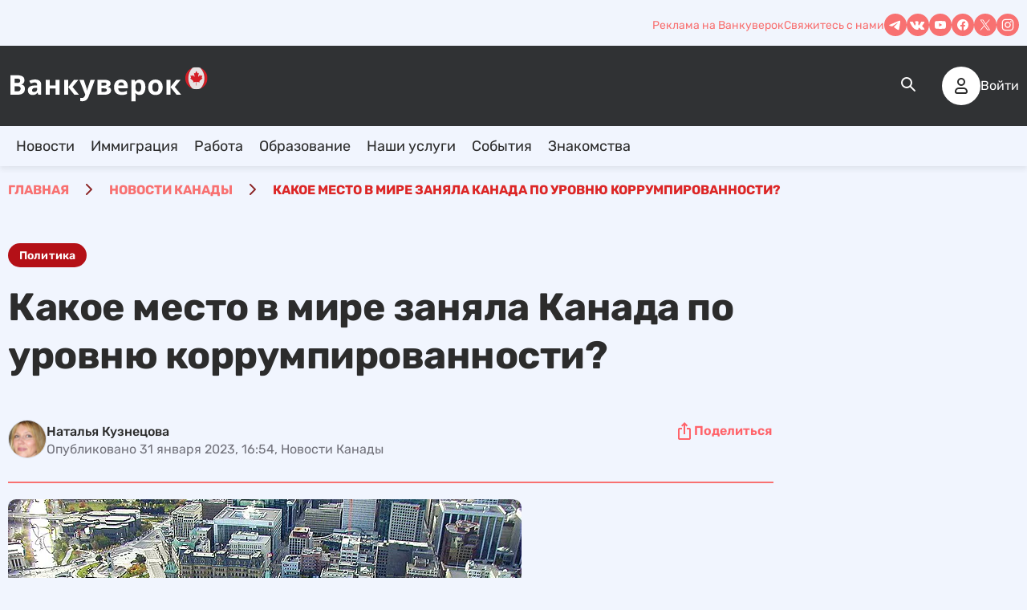

--- FILE ---
content_type: text/html; charset=UTF-8
request_url: https://vancouverok.com/news/kakoe-mesto-v-mire-zanyala-kanada-po-urovnyu-korrumpirovannosti/
body_size: 48901
content:
<!doctype html><html lang="ru-RU" prefix="og: https://ogp.me/ns#"><head><script data-no-optimize="1">var litespeed_docref=sessionStorage.getItem("litespeed_docref");litespeed_docref&&(Object.defineProperty(document,"referrer",{get:function(){return litespeed_docref}}),sessionStorage.removeItem("litespeed_docref"));</script> <meta charset="UTF-8"><link data-optimized="2" rel="stylesheet" href="https://vancouverok.com/wp-content/litespeed/css/25cfbff55c6b190c88c3871944f07eff.css?ver=7d2e2" /><meta name="viewport" content="width=device-width, initial-scale=1, maximum-scale=1"><title>Какое место в мире заняла Канада по уровню коррумпированности? - Ванкуверок</title><meta name="description" content="Уровень восприятия коррупции в государственном секторе Канады остался неизменным по сравнению с прошлым годом."/><meta name="robots" content="follow, index, max-snippet:-1, max-video-preview:-1, max-image-preview:large"/><link rel="canonical" href="https://vancouverok.com/news/kakoe-mesto-v-mire-zanyala-kanada-po-urovnyu-korrumpirovannosti/" /><meta property="og:locale" content="ru_RU" /><meta property="og:type" content="article" /><meta property="og:title" content="Какое место в мире заняла Канада по уровню коррумпированности? - Ванкуверок" /><meta property="og:description" content="Уровень восприятия коррупции в государственном секторе Канады остался неизменным по сравнению с прошлым годом." /><meta property="og:url" content="https://vancouverok.com/news/kakoe-mesto-v-mire-zanyala-kanada-po-urovnyu-korrumpirovannosti/" /><meta property="og:site_name" content="Vancouverok" /><meta property="article:tag" content="Политика" /><meta property="article:tag" content="Рейтинг" /><meta property="og:image" content="https://vancouverok.com/wp-content/uploads/2023/02/parliamenthillfromahotairballoonottawaontariocanaday2k7173715788-0-0-0-0-1675277933.jpeg" /><meta property="og:image:secure_url" content="https://vancouverok.com/wp-content/uploads/2023/02/parliamenthillfromahotairballoonottawaontariocanaday2k7173715788-0-0-0-0-1675277933.jpeg" /><meta property="og:image:width" content="640" /><meta property="og:image:height" content="480" /><meta property="og:image:alt" content="Какое место в мире заняла Канада по уровню коррумпированности?" /><meta property="og:image:type" content="image/jpeg" /><meta name="twitter:card" content="summary" /><meta name="twitter:title" content="Какое место в мире заняла Канада по уровню коррумпированности? - Ванкуверок" /><meta name="twitter:description" content="Уровень восприятия коррупции в государственном секторе Канады остался неизменным по сравнению с прошлым годом." /><meta name="twitter:image" content="https://vancouverok.com/wp-content/uploads/2023/02/parliamenthillfromahotairballoonottawaontariocanaday2k7173715788-0-0-0-0-1675277933.jpeg" />
<style id='rank-math-toc-block-style-inline-css' type='text/css'>.wp-block-rank-math-toc-block nav ol{counter-reset:item}.wp-block-rank-math-toc-block nav ol li{display:block}.wp-block-rank-math-toc-block nav ol li:before{content:counters(item, ".") ". ";counter-increment:item}</style> <script type="litespeed/javascript" data-src="https://vancouverok.com/wp-includes/js/jquery/jquery.min.js" id="jquery-core-js"></script> <script id="jquery-js-before" type="litespeed/javascript">const pa_ajax={"url":"https:\/\/vancouverok.com\/wp-admin\/admin-ajax.php"}</script> <link rel="canonical" href="https://vancouverok.com/news/kakoe-mesto-v-mire-zanyala-kanada-po-urovnyu-korrumpirovannosti/"><link rel="icon" href="https://vancouverok.com/wp-content/uploads/2024/05/cropped-favicon-32x32.png" sizes="32x32" /><link rel="icon" href="https://vancouverok.com/wp-content/uploads/2024/05/cropped-favicon-192x192.png" sizes="192x192" /><link rel="apple-touch-icon" href="https://vancouverok.com/wp-content/uploads/2024/05/cropped-favicon-180x180.png" /><meta name="msapplication-TileImage" content="https://vancouverok.com/wp-content/uploads/2024/05/cropped-favicon-270x270.png" />
 <script type="litespeed/javascript" data-src="https://www.googletagmanager.com/gtag/js?id=G-T69FTJNWPJ"></script> <script  type="litespeed/javascript">window.dataLayer=window.dataLayer||[];function gtag(){dataLayer.push(arguments)}
gtag('js',new Date());gtag('config','G-T69FTJNWPJ')</script> <meta name="google-site-verification" content="jjhV7MPX79TEnCGUUSTcz7jIHnGnPxRnmg2V-q5HpHM"> <script type="litespeed/javascript" data-src="https://pagead2.googlesyndication.com/pagead/js/adsbygoogle.js?client=ca-pub-8157710164972713" crossorigin="anonymous"></script> </head><body class="news-template-default single single-news postid-17623 wp-custom-logo grow-content-body"><div class="wrapper"><header data-scroll class="header"><div class="header__logo logo logo-ibg-contain logo-mobile"><a href="https://vancouverok.com/" class="custom-logo-link" rel="home"><img data-lazyloaded="1" src="[data-uri]" width="249" height="52" data-src="https://vancouverok.com/wp-content/uploads/2024/03/logo.svg" class="custom-logo" alt="Ванкуверок" decoding="async" /></a></div><div class="header__wrapper">
<button type="button" class="burger icon-menu"><span></span></button><div class="header__content content-header"><div class="content-header__top header-top"><div class="header-top__container"><nav class="header-top__link"><ul itemscope itemtype="http://schema.org/SiteNavigationElement" id="menu-menyu-pered-hiderom-ru" class="menu"><li itemprop="name" id="menu-item-53" class="menu-item menu-item-type-custom menu-item-object-custom menu-item-53"><a itemprop="url" href="https://vancouverok.com/reklama/">Реклама на Ванкуверок</a></li></ul></nav>							<button data-popup="#feedback" type="button" class="header-top__link link">Свяжитесь с нами</button><ul class="header-top__social social"><li class="social-item menu-item">
<a href="https://t.me/vancouverok" target="_blank">
<svg class="svg social__svg" width="28" height="28">
<use xlink:href="https://vancouverok.com/wp-content/themes/vancouverok/assets/img/icons/icons.svg#telegram"></use>
</svg>
</a></li><li class="social-item menu-item">
<a href="https://vk.com/vancouverok" target="_blank">
<svg class="svg social__svg" width="28" height="28">
<use xlink:href="https://vancouverok.com/wp-content/themes/vancouverok/assets/img/icons/icons.svg#vk"></use>
</svg>
</a></li><li class="social-item menu-item">
<a href="https://www.youtube.com/@vancouverok" target="_blank">
<svg class="svg social__svg" width="28" height="28">
<use xlink:href="https://vancouverok.com/wp-content/themes/vancouverok/assets/img/icons/icons.svg#youtube"></use>
</svg>
</a></li><li class="social-item menu-item">
<a href="https://www.facebook.com/vankuverok/" target="_blank">
<svg class="svg social__svg" width="28" height="28">
<use xlink:href="https://vancouverok.com/wp-content/themes/vancouverok/assets/img/icons/icons.svg#facebook"></use>
</svg>
</a></li><li class="social-item menu-item">
<a href="https://x.com/vancouverok" target="_blank">
<svg class="svg social__svg" width="28" height="28">
<use xlink:href="https://vancouverok.com/wp-content/themes/vancouverok/assets/img/icons/icons.svg#twitter"></use>
</svg>
</a></li><li class="social-item menu-item">
<a href="https://www.instagram.com/vancouverok/" target="_blank">
<svg class="svg social__svg" width="28" height="28">
<use xlink:href="https://vancouverok.com/wp-content/themes/vancouverok/assets/img/icons/icons.svg#instagram"></use>
</svg>
</a></li></ul></div></div><div class="content-header__main header-main"><div class="header-main__container"><div class="header__logo logo logo-ibg-contain logo-desktop"><a href="https://vancouverok.com/" class="custom-logo-link" rel="home"><img data-lazyloaded="1" src="[data-uri]" width="249" height="52" data-src="https://vancouverok.com/wp-content/uploads/2024/03/logo.svg" class="custom-logo" alt="Ванкуверок" decoding="async" /></a></div><div class="header-main__content"><div class="header-main__search search" data-da=".header__content,767"><form class="search__show" action="https://vancouverok.com">
<input class="search__input" name="s" type="text" placeholder="Поиск">
<button type="submit" class="search__submit"><svg class="svg search__svg" width="24" height="24">
<use xlink:href="https://vancouverok.com/wp-content/themes/vancouverok/assets/img/icons/icons.svg#search"></use>
</svg>
</button>
<button type="button" class="search__close"><svg class="svg search__svg" width="24" height="24">
<use xlink:href="https://vancouverok.com/wp-content/themes/vancouverok/assets/img/icons/icons.svg#close"></use>
</svg>
</button></form>
<button type="button" class="search__open"><svg class="svg search__svg" width="24" height="24">
<use xlink:href="https://vancouverok.com/wp-content/themes/vancouverok/assets/img/icons/icons.svg#search"></use>
</svg>
</button></div><ul class="polylang-flags"><li class="lang-item lang-item-2 lang-item-ru current-lang lang-item-first"><a  lang="ru-RU" hreflang="ru-RU" href="https://vancouverok.com/news/kakoe-mesto-v-mire-zanyala-kanada-po-urovnyu-korrumpirovannosti/"><img src="[data-uri]" alt="" width="16" height="11" style="width: 16px; height: 11px;" /><span style="margin-left:0.3em;">Русский</span></a></li><li class="lang-item lang-item-5 lang-item-ua no-translation"><a  lang="uk" hreflang="uk" href="https://vancouverok.com/ua/"><img src="[data-uri]" alt="" width="16" height="11" style="width: 16px; height: 11px;" /><span style="margin-left:0.3em;">Українська</span></a></li></ul><div class="header-main__user user-header"><div class="user-header__img-ibg">
<svg class="svg user-header__svg" width="48" height="48">
<use xlink:href="https://vancouverok.com/wp-content/themes/vancouverok/assets/img/icons/icons.svg#user"></use>
</svg></div>
<button data-popup="#enter" type="button" class="user-header__button">Войти</button></div></div></div></div><div class="content-header__menu header-menu"><div class="header-menu__container"><nav class="menu"><ul itemscope itemtype="http://schema.org/SiteNavigationElement" id="menu-verhnee-menyu-na-russkom" class="menu__list"><li itemprop="name" id="menu-item-17879" class="menu-item menu-item-type-custom menu-item-object-custom menu-item-has-children menu-item-17879"><a itemprop="url" href="/news">Новости</a><ul class="sub-menu"><li itemprop="name" id="menu-item-21330" class="menu-item menu-item-type-taxonomy menu-item-object-news_category menu-item-21330"><a itemprop="url" href="https://vancouverok.com/news/vancouver/">Новости Ванкувера</a></li><li itemprop="name" id="menu-item-21332" class="menu-item menu-item-type-taxonomy menu-item-object-news_category menu-item-21332"><a itemprop="url" href="https://vancouverok.com/news/toronto/">Новости Торонто</a></li><li itemprop="name" id="menu-item-21339" class="menu-item menu-item-type-custom menu-item-object-custom menu-item-21339"><a itemprop="url" href="/news/montreal/">Новости Монреаля</a></li><li itemprop="name" id="menu-item-21331" class="menu-item menu-item-type-taxonomy menu-item-object-news_category menu-item-21331"><a itemprop="url" href="https://vancouverok.com/news/calgary/">Новости Калгари</a></li></ul></li><li itemprop="name" id="menu-item-21324" class="menu-item menu-item-type-custom menu-item-object-custom menu-item-has-children menu-item-21324"><a itemprop="url" href="/tag/immigratsiya/">Иммиграция</a><ul class="sub-menu"><li itemprop="name" id="menu-item-21333" class="menu-item menu-item-type-post_type menu-item-object-post menu-item-21333"><a itemprop="url" href="https://vancouverok.com/kak-immigrirovat-v-kanadu/">Как уехать в 2024</a></li><li itemprop="name" id="menu-item-21334" class="menu-item menu-item-type-post_type menu-item-object-page menu-item-21334"><a itemprop="url" href="https://vancouverok.com/ocenka-shansov-na-immigraciu-v-kanadu/">Оценка шансов иммиграции</a></li><li itemprop="name" id="menu-item-21335" class="menu-item menu-item-type-post_type menu-item-object-post menu-item-21335"><a itemprop="url" href="https://vancouverok.com/immigratsiya-v-kanadu-cherez-uchebu/">Иммиграция через учебу</a></li><li itemprop="name" id="menu-item-21336" class="menu-item menu-item-type-post_type menu-item-object-post menu-item-21336"><a itemprop="url" href="https://vancouverok.com/express-entry/">Express Entry </a></li><li itemprop="name" id="menu-item-22453" class="menu-item menu-item-type-post_type menu-item-object-page menu-item-has-children menu-item-22453"><a itemprop="url" href="https://vancouverok.com/kalkulyator-express-entry/">Калькулятор баллов Express Entry </a><ul class="sub-menu"><li itemprop="name" id="menu-item-21342" class="menu-item menu-item-type-post_type menu-item-object-post menu-item-21342"><a itemprop="url" href="https://vancouverok.com/alberta-immigrant-nominee-program-ainp/">Провинциальная программа  Альберты (AINP)</a></li><li itemprop="name" id="menu-item-21343" class="menu-item menu-item-type-post_type menu-item-object-post menu-item-21343"><a itemprop="url" href="https://vancouverok.com/immigraciya-v-kanadu-po-british-columbia-provincial-nominee-program-bc-pnp/">Провинциальная программа Британской Колумбии (BC PNP)</a></li></ul></li><li itemprop="name" id="menu-item-21345" class="menu-item menu-item-type-post_type menu-item-object-post menu-item-21345"><a itemprop="url" href="https://vancouverok.com/family-class-sponsorship/">Семейное спонсорство</a></li><li itemprop="name" id="menu-item-21337" class="menu-item menu-item-type-post_type menu-item-object-post menu-item-21337"><a itemprop="url" href="https://vancouverok.com/biznes-immigraciya-v-kanadu/">Бизнес иммиграция</a></li><li itemprop="name" id="menu-item-21338" class="menu-item menu-item-type-post_type menu-item-object-post menu-item-21338"><a itemprop="url" href="https://vancouverok.com/programma-startap-viza-kanada-entrepreneur-start-visa-program/">Start Up Visa</a></li><li itemprop="name" id="menu-item-21346" class="menu-item menu-item-type-custom menu-item-object-custom menu-item-21346"><a itemprop="url" href="/tag/cuaet/">Как иммигрировать c CUAET</a></li><li itemprop="name" id="menu-item-21340" class="menu-item menu-item-type-custom menu-item-object-custom menu-item-21340"><a itemprop="url" href="/tag/novosti-immigracii-v-kanadu/">Новости иммиграции</a></li><li itemprop="name" id="menu-item-21341" class="menu-item menu-item-type-custom menu-item-object-custom menu-item-21341"><a itemprop="url" href="/tag/zametki-immigrantov-o-kanade/">Истории иммигрантов</a></li></ul></li><li itemprop="name" id="menu-item-21347" class="menu-item menu-item-type-custom menu-item-object-custom menu-item-has-children menu-item-21347"><a itemprop="url" href="/rabota-v-kanade/">Работа</a><ul class="sub-menu"><li itemprop="name" id="menu-item-21348" class="menu-item menu-item-type-post_type menu-item-object-post menu-item-21348"><a itemprop="url" href="https://vancouverok.com/zarplati-v-kanade/">Зарплаты в Канаде</a></li><li itemprop="name" id="menu-item-21350" class="menu-item menu-item-type-custom menu-item-object-custom menu-item-21350"><a itemprop="url" href="/rabota-v-kanade/">Поиск работы в Канаде</a></li><li itemprop="name" id="menu-item-21349" class="menu-item menu-item-type-post_type menu-item-object-post menu-item-21349"><a itemprop="url" href="https://vancouverok.com/rezyume-dlya-kanadskogo-rynka-truda/">Составление резюме</a></li><li itemprop="name" id="menu-item-21351" class="menu-item menu-item-type-custom menu-item-object-custom menu-item-21351"><a itemprop="url" href="/services/optimizacziya-profilya-linkedin/">Создание и оптимизация аккаунта в LinkedIn</a></li><li itemprop="name" id="menu-item-21352" class="menu-item menu-item-type-custom menu-item-object-custom menu-item-21352"><a itemprop="url" href="/services/podgotovka-k-sobesedovaniyu-na-anglijskom-yazyke/">Подготовка к собеседованию на английском языке</a></li><li itemprop="name" id="menu-item-22505" class="menu-item menu-item-type-custom menu-item-object-custom menu-item-22505"><a itemprop="url" href="/rabota-v-vankuvere/">Вакансии в Ванкувере</a></li></ul></li><li itemprop="name" id="menu-item-21039" class="menu-item menu-item-type-post_type menu-item-object-page menu-item-has-children menu-item-21039"><a itemprop="url" href="https://vancouverok.com/obrazovanie-v-kanade/">Образование</a><ul class="sub-menu"><li itemprop="name" id="menu-item-21355" class="menu-item menu-item-type-custom menu-item-object-custom menu-item-has-children menu-item-21355"><a itemprop="url" href="/universitety-kanady/">Университеты в Канаде</a><ul class="sub-menu"><li itemprop="name" id="menu-item-21356" class="menu-item menu-item-type-custom menu-item-object-custom menu-item-21356"><a itemprop="url" href="/universitety-kanady/universitety-vankuvera/">Университеты в Ванкувере</a></li><li itemprop="name" id="menu-item-21357" class="menu-item menu-item-type-custom menu-item-object-custom menu-item-21357"><a itemprop="url" href="/universitety-kanady/universitety-kalgari/">Университеты в Калгари</a></li><li itemprop="name" id="menu-item-22410" class="menu-item menu-item-type-custom menu-item-object-custom menu-item-22410"><a itemprop="url" href="/universitety-kanady/universitety-kanady-universitety-kanady/">Университеты Монреаля</a></li><li itemprop="name" id="menu-item-22411" class="menu-item menu-item-type-custom menu-item-object-custom menu-item-22411"><a itemprop="url" href="/universitety-kanady/universitety-toronto/">Университеты Торонто</a></li></ul></li><li itemprop="name" id="menu-item-21358" class="menu-item menu-item-type-custom menu-item-object-custom menu-item-has-children menu-item-21358"><a itemprop="url" href="/yazykovye-kursy-v-kanade/">Языковые курсы в Канаде</a><ul class="sub-menu"><li itemprop="name" id="menu-item-21359" class="menu-item menu-item-type-custom menu-item-object-custom menu-item-21359"><a itemprop="url" href="#">Языковые курсы в Ванкувере</a></li></ul></li><li itemprop="name" id="menu-item-21353" class="menu-item menu-item-type-taxonomy menu-item-object-education_category menu-item-has-children menu-item-21353"><a itemprop="url" href="https://vancouverok.com/kolledzhi-kanady/">Колледжи в Канаде</a><ul class="sub-menu"><li itemprop="name" id="menu-item-21354" class="menu-item menu-item-type-taxonomy menu-item-object-education_category menu-item-21354"><a itemprop="url" href="https://vancouverok.com/kolledzhi-kanady/kolledzhi-v-vankuvere/">Колледжи в Ванкувере</a></li><li itemprop="name" id="menu-item-22413" class="menu-item menu-item-type-taxonomy menu-item-object-education_category menu-item-22413"><a itemprop="url" href="https://vancouverok.com/kolledzhi-kanady/kolledzhi-v-kalgari/">Колледжи в Калгари</a></li><li itemprop="name" id="menu-item-22414" class="menu-item menu-item-type-taxonomy menu-item-object-education_category menu-item-22414"><a itemprop="url" href="https://vancouverok.com/kolledzhi-kanady/kolledzhi-monrealja/">Колледжи Монреаля</a></li><li itemprop="name" id="menu-item-22415" class="menu-item menu-item-type-taxonomy menu-item-object-education_category menu-item-22415"><a itemprop="url" href="https://vancouverok.com/kolledzhi-kanady/kolledzhi-toronto/">Колледжи Торонто</a></li></ul></li><li itemprop="name" id="menu-item-22417" class="menu-item menu-item-type-taxonomy menu-item-object-education_category menu-item-22417"><a itemprop="url" href="https://vancouverok.com/magistratura-v-kanade/">Магистратура (MBA) в Канаде</a></li><li itemprop="name" id="menu-item-22418" class="menu-item menu-item-type-taxonomy menu-item-object-education_category menu-item-22418"><a itemprop="url" href="https://vancouverok.com/chastnye-shkoly/">Частные школы в Канаде</a></li><li itemprop="name" id="menu-item-22416" class="menu-item menu-item-type-taxonomy menu-item-object-education_category menu-item-22416"><a itemprop="url" href="https://vancouverok.com/letnije-shkoly/">Летние школы в Канаде</a></li></ul></li><li itemprop="name" id="menu-item-21366" class="menu-item menu-item-type-custom menu-item-object-custom menu-item-has-children menu-item-21366"><a itemprop="url" href="/services/">Наши услуги</a><ul class="sub-menu"><li itemprop="name" id="menu-item-21363" class="menu-item menu-item-type-custom menu-item-object-custom menu-item-21363"><a itemprop="url" href="https://vancouverok.com/pomosh-s-immigracziej/">Помощь с иммиграцией</a></li><li itemprop="name" id="menu-item-21364" class="menu-item menu-item-type-custom menu-item-object-custom menu-item-has-children menu-item-21364"><a itemprop="url" rel="nofollow" href="https://vancouverok.com/services/pomoshh-poiska-raboty-v-kanade/">Помощь с поиском работы</a><ul class="sub-menu"><li itemprop="name" id="menu-item-23462" class="menu-item menu-item-type-post_type menu-item-object-post menu-item-23462"><a itemprop="url" href="https://vancouverok.com/rezyume-dlya-kanadskogo-rynka-truda/">Составление резюме для работы в Канаде</a></li><li itemprop="name" id="menu-item-23460" class="menu-item menu-item-type-post_type menu-item-object-page menu-item-23460"><a itemprop="url" href="https://vancouverok.com/services/podgotovka-k-sobesedovaniyu-na-anglijskom-yazyke/">Подготовка к собеседованию на английском языке</a></li><li itemprop="name" id="menu-item-23461" class="menu-item menu-item-type-post_type menu-item-object-page menu-item-23461"><a itemprop="url" href="https://vancouverok.com/services/optimizacziya-profilya-linkedin/">Оптимизация профиля LinkedIn под канадский рынок труда</a></li></ul></li><li itemprop="name" id="menu-item-21365" class="menu-item menu-item-type-custom menu-item-object-custom menu-item-21365"><a itemprop="url" href="/services/perevod-dokumentov-dlya-kanady/">Сертифицированные  переводы</a></li></ul></li><li itemprop="name" id="menu-item-17884" class="menu-item menu-item-type-custom menu-item-object-custom menu-item-17884"><a itemprop="url" href="/events">События</a></li><li itemprop="name" id="menu-item-24256" class="menu-item menu-item-type-custom menu-item-object-custom menu-item-24256"><a itemprop="url" rel="nofollow" href="https://love.vancouverok.com/">Знакомства</a></li></ul></nav></div></div></div></div></header><main class="main" id="main"><section class="breadcrumbs"><div itemscope itemtype="https://schema.org/BreadcrumbList" class="breadcrumbs__container">
<span itemprop="itemListElement" itemscope itemtype="https://schema.org/ListItem">
<a itemprop="item" href="https://vancouverok.com/">
<span itemprop="name">Главная</span><meta itemprop="position" content="0"/>
</a>
</span>
<span itemprop="itemListElement" itemscope itemtype="https://schema.org/ListItem">
<span class="divider">
<svg class="svg" width="24" height="24">
<use xlink:href="https://vancouverok.com/wp-content/themes/vancouverok/assets/img/icons/icons.svg#arrow-right-24"></use>
</svg>
<span>/ </span>
</span>
<a itemprop="item" href="https://vancouverok.com/news/"><span itemprop="name">Новости Канады</span><meta itemprop="position" content="1"/>
</a>
</span>
<span itemprop="itemListElement" itemscope itemtype="https://schema.org/ListItem">
<span class="divider">
<svg class="svg" width="24" height="24">
<use xlink:href="https://vancouverok.com/wp-content/themes/vancouverok/assets/img/icons/icons.svg#arrow-right-24"></use>
</svg>
<span>/ </span>
</span>
<span itemprop="name">Какое место в мире заняла Канада по уровню коррумпированности?</span><meta itemprop="position" content="2"/>
</span></div></section><article itemscope itemtype="http://schema.org/NewsArticle" class="article"><div class="article__container"><div class="entry-content"><div class="article-prev-block"><div class="tags-list">
<a class="tags vacancy-tag vacancy-tag--red" href="https://vancouverok.com/tag/politika/">Политика</a></div><h1 class="article__title article-title">Какое место в мире заняла Канада по уровню коррумпированности?</h1></div><div class="article-prev-block article-prev-block--info">
<a href="https://vancouverok.com/editors/natalya-kuzneczova/"><div class="article__author article-author"><div class="article-author__img-ibg"><img data-lazyloaded="1" src="[data-uri]" alt='' data-src='https://vancouverok.com/wp-content/litespeed/avatar/3c2515460e6b01254e2988234fb8b062.jpg?ver=1768381083' data-srcset='https://vancouverok.com/wp-content/litespeed/avatar/166ef5329feaf63db25dd0a44f2edaa3.jpg?ver=1768592523 2x' class='avatar avatar-96 photo' height='96' width='96' decoding='async'/></div><div class="article-author__texts"><h3 class="article-author__name">Наталья Кузнецова</h3><p class="article-author__date">Опубликовано 31 января 2023, 16:54, Новости Канады</p></div></div>
</a><div class="article__interactive article-interactive"><div class="article-interactive__share">
<button id="share-button" type="button" class="article-interactive__button button button-link button-link--sample"><svg class="svg" width="24" height="24">
<use xlink:href="https://vancouverok.com/wp-content/themes/vancouverok/assets/img/icons/icons.svg#article-share"></use>
</svg>
<span>Поделиться</span></button></div></div></div><div class="js-container-trending"><div class="js-container-wrapper"></div></div><div class="article__block article__block--thumbnail"><div class="wp-caption alignnone">
<img data-lazyloaded="1" src="[data-uri]" width="640" height="480" data-src="https://vancouverok.com/wp-content/webp-express/webp-images/uploads/2023/02/parliamenthillfromahotairballoonottawaontariocanaday2k7173715788-0-0-0-0-1675277933.jpeg.webp" class="attachment-full size-full wp-post-image" alt="" data-sizes="(min-width: 1300px) 954px, (min-width: 992px) calc(100vw - (20px + 326px)), calc(100vw - 20px)" decoding="async" fetchpriority="high" data-srcset="https://vancouverok.com/wp-content/webp-express/webp-images/uploads/2023/02/parliamenthillfromahotairballoonottawaontariocanaday2k7173715788-0-0-0-0-1675277933.jpeg.webp 640w,  https://vancouverok.com/wp-content/webp-express/webp-images/uploads/2023/02/parliamenthillfromahotairballoonottawaontariocanaday2k7173715788-0-0-0-0-1675277933-150x113.jpeg.webp 150w,  https://vancouverok.com/wp-content/webp-express/webp-images/uploads/2023/02/parliamenthillfromahotairballoonottawaontariocanaday2k7173715788-0-0-0-0-1675277933-540x405.jpeg.webp 540w,  https://vancouverok.com/wp-content/webp-express/webp-images/uploads/2023/02/parliamenthillfromahotairballoonottawaontariocanaday2k7173715788-0-0-0-0-1675277933-230x173.jpeg.webp 230w" /><p class="wp-caption-text">Фото Wikipedia</p></div></div><div class="article__block"><p>Уровень восприятия коррупции в государственном секторе Канады остался неизменным по сравнению с прошлым годом.</p><p>Это следует из последнего Индекса восприятия коррупции (ИВК) организации <a href="https://www.transparency.org/en" target="_blank" rel="noopener">Transparency International</a>, согласно которому Канада заняла 14-е место среди 180 стран. В 2022 году страна набрала 74 балла из 100 &#8212; 100 баллов означает наименьшую коррумпированность, а 0 баллов &#8212; наибольшую.</p></p><p>Оценка и рейтинг каждой страны основаны на данных из 13 внешних источников, включая Всемирный экономический форум и Мировой банк, и призваны показать, какие страны представляют угрозу безопасности и геополитическую угрозу для своих граждан и всего мира.</p><p>Считаясь ведущим показателем мировой коррупции в государственном секторе, индекс дает &#171;более полное представление о ситуации в конкретной стране, чем каждый источник по отдельности&#187;, &#8212; поясняется на сайте Transparency International.</p><blockquote><p><strong>ВНИМАНИЕ! В связи с последними блокировками, подписывайтесь <a href="https://t.me/vancouverok" target="_blank">на наш канал</a> в Telegram, чтобы не пропустить важные новости</strong></p></blockquote><p>В основе данных лежит коррупция, связанная с правительственными структурами, которые подрывают доверие общества и провоцируют более трудно контролируемые угрозы безопасности. Он включает такие факторы, как &#171;незаконные средства из-за рубежа&#187; и деструктивные геополитические амбиции, говорится на сайте.</p><p>Процесс определения ИВК, говорится на сайте Transparency International, регулярно оценивается, чтобы убедиться, что он является максимально точным и надежным.</p><p>&#171;Более двух третей стран имеют рейтинг ниже 50, а 26 стран опустились до самых низких показателей&#187;, &#8212; поясняется на сайте Transparency International.</p></p><p>Подписывайтесь на наш ютуб канал чтобы не пропускать последние новости Канады:</p></p><p></p></div></div><div class="tags-list-bottom"><div class="tags-list">
<a class="tags vacancy-tag vacancy-tag--red" href="https://vancouverok.com/tag/politika/">Политика</a>
<a class="tags vacancy-tag vacancy-tag--red" href="https://vancouverok.com/tag/rejting/">Рейтинг</a></div></div></div><link itemprop="url mainEntityOfPage" href="https://vancouverok.com/news/kakoe-mesto-v-mire-zanyala-kanada-po-urovnyu-korrumpirovannosti/" /><meta itemprop="position" content="17623" /><meta itemprop="headline" content="Какое место в мире заняла Канада по уровню коррумпированности?" /><meta itemprop="description" content="Уровень восприятия коррупции в государственном секторе Канады остался неизменным по сравнению с прошлым годом. Это следует из последнего Индекса восприятия коррупции (ИВК) организации Transparency International, согласно которому Канада заняла 14-е место среди 180 стран. В 2022 году страна набрала 74 балла из 100 - 100 баллов означает наименьшую коррумпированность, а 0 баллов - наибольшую. Оценка и рейтинг каждой страны основаны на данных из 13 внешних источников, включая Всемирный экономический форум и Мировой банк, и призваны показать, какие страны представляют угрозу безопасности и геополитическую угрозу для своих граждан и всего мира. Считаясь ведущим показателем мировой коррупции в государственном секторе, индекс дает &quot;более полное представление о ситуации в конкретной стране, чем каждый источник по отдельности&quot;, - поясняется на сайте Transparency International. ВНИМАНИЕ! В связи с последними блокировками, подписывайтесь на наш канал в Telegram, чтобы не пропустить важные новости В основе данных лежит коррупция, связанная с правительственными структурами, которые подрывают доверие общества и провоцируют более трудно контролируемые угрозы безопасности. Он включает такие факторы, как &quot;незаконные средства из-за рубежа&quot; и деструктивные геополитические амбиции, говорится на сайте. Процесс определения ИВК, говорится на сайте Transparency International, регулярно оценивается, чтобы убедиться, что он является максимально точным и надежным. &quot;Более двух третей стран имеют рейтинг ниже 50, а 26 стран опустились до самых низких показателей&quot;, - поясняется на сайте Transparency International. Подписывайтесь на наш ютуб канал чтобы не пропускать последние новости Канады:" /><meta itemprop="datePublished" content="2023-01-31T13:54:36-08:00" /><meta itemprop="dateModified" content="2023-01-31T13:54:36-08:00" /><meta itemprop="keywords" content="Политика, Рейтинг" /><div class="hidden" itemprop="image" itemscope itemtype="http://schema.org/ImageObject"><meta itemprop="height" content="480" /><meta itemprop="width" content="640" /><link itemprop="url image" href="https://vancouverok.com/wp-content/uploads/2023/02/parliamenthillfromahotairballoonottawaontariocanaday2k7173715788-0-0-0-0-1675277933.jpeg" /></div><div class="hidden" itemprop="author" itemscope itemtype="http://schema.org/Person"><meta itemprop="name" content="Наталья Кузнецова" /><meta itemprop="description" content="" /><div itemprop="image" itemscope itemtype="http://schema.org/ImageObject"><meta itemprop="height" content="96" /><meta itemprop="width" content="96" /><link itemprop="url image" href="https://vancouverok.com/wp-content/litespeed/avatar/3c2515460e6b01254e2988234fb8b062.jpg?ver=1768381083" /></div></div><div class="hidden" itemprop="publisher" itemscope itemtype="http://schema.org/Organization"><meta itemprop="name" content="Ванкуверок" /><div itemprop="address" itemscope itemtype="http://schema.org/PostalAddress"><meta itemprop="addressLocality" content="Ванкувер" /><meta itemprop="addressRegion" content="Британская Колумбия" /></div><meta itemprop="telephone" content="+1-604-600-5265" /><div class="hidden" itemprop="logo" itemscope itemtype="http://schema.org/ImageObject"><meta itemprop="height" content="52" /><meta itemprop="width" content="249" /><link itemprop="url image" href="https://vancouverok.com/wp-content/uploads/2024/03/logo.svg" /></div></div></article><aside class="trending fixed"><div data-showmore class="trending__content">
<span class="trending__block-title">Трендовые Новости Канады</span><ul data-showmore-content="388" class="trending__wrapper"><li><article itemscope itemtype="http://schema.org/NewsArticle">
<a href="https://vancouverok.com/news/britanskaya-kolumbiya-svorachivaet-dekriminalizacziyu-chto-poshlo-ne-tak/" class="trending__link"><div class="trending__img-ibg">
<img data-lazyloaded="1" src="[data-uri]" width="150" height="100" data-src="https://vancouverok.com/wp-content/webp-express/webp-images/uploads/2026/01/bc_policy_change-150x100.jpg.webp" class="attachment-thumbnail size-thumbnail wp-post-image" alt="Светлый офисный коридор с датой «31 января» и документами «Policy Update», рядом стойка «Support &amp; Treatment»" data-sizes="88px" decoding="async" data-srcset="https://vancouverok.com/wp-content/webp-express/webp-images/uploads/2026/01/bc_policy_change-150x100.jpg.webp 150w,  https://vancouverok.com/wp-content/webp-express/webp-images/uploads/2026/01/bc_policy_change-1280x853.jpg.webp 1280w,  https://vancouverok.com/wp-content/webp-express/webp-images/uploads/2026/01/bc_policy_change-960x640.jpg.webp 960w,  https://vancouverok.com/wp-content/webp-express/webp-images/uploads/2026/01/bc_policy_change-767x511.jpg.webp 767w,  https://vancouverok.com/wp-content/webp-express/webp-images/uploads/2026/01/bc_policy_change-540x360.jpg.webp 540w,  https://vancouverok.com/wp-content/webp-express/webp-images/uploads/2026/01/bc_policy_change-230x153.jpg.webp 230w,  https://vancouverok.com/wp-content/webp-express/webp-images/uploads/2026/01/bc_policy_change.jpg.webp 1536w" /></div><div class="trending__texts">
<span class="trending__title">Британская Колумбия сворачивает декриминализацию наркотиков: что пошло не так</span><p class="trending__date">3 дня назад</p></div>
</a><link itemprop="url mainEntityOfPage" href="https://vancouverok.com/news/britanskaya-kolumbiya-svorachivaet-dekriminalizacziyu-chto-poshlo-ne-tak/" /><meta itemprop="position" content="40729" /><meta itemprop="headline" content="Британская Колумбия сворачивает декриминализацию наркотиков: что пошло не так" /><meta itemprop="description" content="Власти Британской Колумбии решили не продлевать соглашение с федеральным Минздравом, которое три года фактически освобождало людей от уголовной ответственности за хранение небольших доз наркотиков для личного употребления. Пилотный проект закончится 31 января. Министр здравоохранения провинции Джози Осборн напомнила, что изначально программа задумывалась как способ снизить страх перед обращением за помощью: чтобы люди могли приходить за лечением и поддержкой, не опасаясь наказания. Но, по словам Осборн, ожидаемого эффекта добиться не удалось — инициатива «не дала тех результатов», на которые рассчитывали в правительстве. Проект запустили в январе 2023 года после того, как Health Canada выдало провинции исключение из федерального закона о контролируемых веществах и наркотиках. Благодаря этому взрослым разрешили иметь при себе до 2,5 грамма наркотиков в сумме — включая опиоиды, крэк и порошковый кокаин, метамфетамин и MDMA. Знакомьтесь и находите любовь в Канаде среди русскоязычных (и украиноязычных) людей, которые уже живут здесь и ищут партнёра на https://love.vancouverok.com/ В 2024 году правила заметно ужесточили. Хранение тех же объёмов стало допустимо только в частных домах, а также в местах, где бездомные люди имеют законное право ночевать. Кроме того, это разрешение распространялось на некоторые медицинские учреждения и специальные площадки — профилактики передозировок, проверки веществ и пункты контролируемого потребления. После завершения режима декриминализации правительство Британской Колумбии обещает сосредоточиться на «усилении подходов, которые помогают людям получать своевременную и соответствующую помощь». Как отмечает CTV News, Осборн подчеркнула: провинция продолжит строить более «полную и комплексную систему» поддержки в сфере психического здоровья и зависимостей — от профилактики и лечения до восстановления, снижения вреда и дальнейшего сопровождения. Хотите быть в курсе главных новостей Канады? Наш Telegram-канал - идеальное место для этого! Мы тщательно собираем и публикуем ежедневные дайджесты, чтобы вы всегда были в курсе последних событий. Присоединяйтесь к нам прямо сейчас и не упустите ни одной важной новости! Подписаться в Телеграм" /><meta itemprop="datePublished" content="2026-01-14T14:09:30-08:00" /><meta itemprop="dateModified" content="2026-01-14T15:55:41-08:00" /><meta itemprop="keywords" content="Health Canada, Британская Колумбия, Закон, Здоровье, Криминал, Легализация, МДМА, Медицина в Канаде, Министерство здравоохранения Канады, Политика, Право, Новости Ванкувера, Новости Канады" /><div class="hidden" itemprop="image" itemscope itemtype="http://schema.org/ImageObject"><meta itemprop="height" content="1024" /><meta itemprop="width" content="1536" /><link itemprop="url image" href="https://vancouverok.com/wp-content/uploads/2026/01/bc_policy_change.jpg" /></div><div class="hidden" itemprop="author" itemscope itemtype="http://schema.org/Person"><meta itemprop="name" content="Анатолий Хлебников" /><meta itemprop="description" content="" /><div itemprop="image" itemscope itemtype="http://schema.org/ImageObject"><meta itemprop="height" content="96" /><meta itemprop="width" content="96" /><link itemprop="url image" href="https://vancouverok.com/wp-content/litespeed/avatar/acccf5dbf15ca5e6e8ace1cc95e565f7.jpg?ver=1768500963" /></div></div><div class="hidden" itemprop="publisher" itemscope itemtype="http://schema.org/Organization"><meta itemprop="name" content="Ванкуверок" /><div itemprop="address" itemscope itemtype="http://schema.org/PostalAddress"><meta itemprop="addressLocality" content="Ванкувер" /><meta itemprop="addressRegion" content="Британская Колумбия" /></div><meta itemprop="telephone" content="+1-604-600-5265" /><div class="hidden" itemprop="logo" itemscope itemtype="http://schema.org/ImageObject"><meta itemprop="height" content="52" /><meta itemprop="width" content="249" /><link itemprop="url image" href="https://vancouverok.com/wp-content/uploads/2024/03/logo.svg" /></div></div></article></li><li><article itemscope itemtype="http://schema.org/NewsArticle">
<a href="https://vancouverok.com/news/kanada-ishhet-otvet-grok-seks-dipfejki-na-x-vzbesili-vlasti/" class="trending__link"><div class="trending__img-ibg">
<img data-lazyloaded="1" src="[data-uri]" width="150" height="100" data-src="https://vancouverok.com/wp-content/webp-express/webp-images/uploads/2026/01/canada_grok_response-150x100.jpg.webp" class="attachment-thumbnail size-thumbnail wp-post-image" alt="На столе в офисе правительства Канады ноутбук и папка «AI Safety» как символ обсуждения регулирования X." data-sizes="88px" decoding="async" data-srcset="https://vancouverok.com/wp-content/webp-express/webp-images/uploads/2026/01/canada_grok_response-150x100.jpg.webp 150w,  https://vancouverok.com/wp-content/webp-express/webp-images/uploads/2026/01/canada_grok_response-1280x853.jpg.webp 1280w,  https://vancouverok.com/wp-content/webp-express/webp-images/uploads/2026/01/canada_grok_response-960x640.jpg.webp 960w,  https://vancouverok.com/wp-content/webp-express/webp-images/uploads/2026/01/canada_grok_response-767x511.jpg.webp 767w,  https://vancouverok.com/wp-content/webp-express/webp-images/uploads/2026/01/canada_grok_response-540x360.jpg.webp 540w,  https://vancouverok.com/wp-content/webp-express/webp-images/uploads/2026/01/canada_grok_response-230x153.jpg.webp 230w,  https://vancouverok.com/wp-content/webp-express/webp-images/uploads/2026/01/canada_grok_response.jpg.webp 1536w" /></div><div class="trending__texts">
<span class="trending__title">Канада может подключить полицию из-за ИИ секс-контента Grok на X</span><p class="trending__date">6 дней назад</p></div>
</a><link itemprop="url mainEntityOfPage" href="https://vancouverok.com/news/kanada-ishhet-otvet-grok-seks-dipfejki-na-x-vzbesili-vlasti/" /><meta itemprop="position" content="40693" /><meta itemprop="headline" content="Канада может подключить полицию из-за ИИ секс-контента Grok на X" /><meta itemprop="description" content="В канадском правительстве идут «активные обсуждения» того, как реагировать на ситуацию вокруг X.com: ИИ-чатбот Grok продолжает генерировать сексуализированные изображения людей без их согласия. Отдельно власти обращают внимание на сообщения о создании материалов сексуального насилия над детьми. По информации Global News, в конце декабря использование инструмента для «несогласованных» интимных изображений стало массовым, а в январе история вызвала всё более громкое возмущение — и в интернете, и среди властей в разных странах. Канадский ответ сейчас прорабатывают сразу несколько федеральных структур: Public Safety Canada, Министерство юстиции, ведомство по вопросам канадской культуры и идентичности, а также офис министра по вопросам ИИ Эвана Соломона. Какие именно шаги находятся на столе, пока не раскрывается. При этом Соломон заранее снял один из самых радикальных сценариев. «Вопреки сообщениям СМИ, Канада не рассматривает запрет X», — написал он рано утром в воскресенье. Поводом стала публикация газеты Telegraph: издание утверждало, что правительство Великобритании пытается «сплотить» страны-единомышленники — в том числе Канаду и Австралию — для «жёстких мер» против X. Канадский источник сказал, что неясно, о каких именно контактах Лондона и Оттавы шла речь. Представитель офиса Соломона София Услис добавила, что министр не общался с британскими коллегами. В Лондоне, впрочем, тон жёсткий. Премьер-министр Кир Стармер назвал использование Grok для создания несогласованных сексуальных изображений «отвратительным» и «постыдным». Министр технологий Великобритании заявила, что поддержит возможный запрет платформы со стороны регулятора, если будет установлено нарушение законов об онлайн-безопасности. Знакомьтесь и находите любовь в Канаде среди русскоязычных (и украиноязычных) людей, которые уже живут здесь и ищут партнёра на https://love.vancouverok.com/ Илон Маск, который ранее шутил о сексуализированных результатах работы Grok, в ответ обвинил лейбористское правительство в поиске «любого повода для цензуры». В самой X говорили, что могут ограничить функцию генерации изображений, но к утру воскресенья возможность создавать «сексуализированные» и порнографические картинки, как отмечается, оставалась доступной даже пользователям с бесплатными аккаунтами. В офисе Соломона также уточнили, что канадский ответ может включать расследование RCMP по фактам создания ИИ-материалов сексуального насилия над детьми. При этом подчёркивается: перед началом такого расследования могут потребоваться дополнительные условия, включая заявление о преступлении в местную полицию. Министерство юстиции напомнило, что Уголовный кодекс Канады криминализирует «все материалы сексуального насилия и эксплуатации детей, изображающие как реальных, так и вымышленных детей». Также ведомство указало: интернет-провайдеры обязаны сообщать, если им становится известно об интернет-адресе, где подобные материалы могут быть доступны публично, и информировать правоохранителей, если есть разумные основания полагать, что их услуги используются или использовались для совершения такого преступления. На фоне скандала о возможных расследованиях или регуляторных мерах заговорили и в других странах. В Индонезии, по данным Agence France-Presse, в субботу запретили инструмент Grok. Еврокомиссия потребовала от Маска и X сохранить документы, связанные с результатами работы Grok — это может указывать на подготовку расследования. В США группа сенаторов-демократов, как сообщало Reuters в пятницу, попросила Apple и Alphabet (материнскую компанию Google) убрать X из магазинов приложений до тех пор, пока компания не решит проблему. О проверках или готовности к ним сообщали и власти других стран, включая крупные рынки X — Индию и Бразилию, а также чиновники в Австралии, Франции и Ирландии. Хотите быть в курсе главных новостей Канады? Наш Telegram-канал - идеальное место для этого! Мы тщательно собираем и публикуем ежедневные дайджесты, чтобы вы всегда были в курсе последних событий. Присоединяйтесь к нам прямо сейчас и не упустите ни одной важной новости! Подписаться в Телеграм" /><meta itemprop="datePublished" content="2026-01-11T10:38:30-08:00" /><meta itemprop="dateModified" content="2026-01-11T10:49:48-08:00" /><meta itemprop="keywords" content="AI, Apple Canada, Google, RCMP, Twitter, Дети, Европа, Евросоюз, Закон, Илон Маск, ИТ-сектор, Канада и Индия, Криминал, Политика, Правительство Канады, Право, Скандал, Соцсети, США, Технологии, Новости Канады" /><div class="hidden" itemprop="image" itemscope itemtype="http://schema.org/ImageObject"><meta itemprop="height" content="1024" /><meta itemprop="width" content="1536" /><link itemprop="url image" href="https://vancouverok.com/wp-content/uploads/2026/01/canada_grok_response.jpg" /></div><div class="hidden" itemprop="author" itemscope itemtype="http://schema.org/Person"><meta itemprop="name" content="Анатолий Хлебников" /><meta itemprop="description" content="" /><div itemprop="image" itemscope itemtype="http://schema.org/ImageObject"><meta itemprop="height" content="96" /><meta itemprop="width" content="96" /><link itemprop="url image" href="https://vancouverok.com/wp-content/litespeed/avatar/acccf5dbf15ca5e6e8ace1cc95e565f7.jpg?ver=1768500963" /></div></div><div class="hidden" itemprop="publisher" itemscope itemtype="http://schema.org/Organization"><meta itemprop="name" content="Ванкуверок" /><div itemprop="address" itemscope itemtype="http://schema.org/PostalAddress"><meta itemprop="addressLocality" content="Ванкувер" /><meta itemprop="addressRegion" content="Британская Колумбия" /></div><meta itemprop="telephone" content="+1-604-600-5265" /><div class="hidden" itemprop="logo" itemscope itemtype="http://schema.org/ImageObject"><meta itemprop="height" content="52" /><meta itemprop="width" content="249" /><link itemprop="url image" href="https://vancouverok.com/wp-content/uploads/2024/03/logo.svg" /></div></div></article></li><li><article itemscope itemtype="http://schema.org/NewsArticle">
<a href="https://vancouverok.com/news/antiimmigraczionnyj-miting-v-toronto-zakonchilsya-zaderzhaniyami/" class="trending__link"><div class="trending__img-ibg">
<img data-lazyloaded="1" src="[data-uri]" width="150" height="100" data-src="https://vancouverok.com/wp-content/webp-express/webp-images/uploads/2026/01/toronto_protest_detentions-150x100.jpg.webp" class="attachment-thumbnail size-thumbnail wp-post-image" alt="Площадь Нэйтан-Филлипс в Торонто: пустые плакаты и листовки у ограждений, спокойный дневной свет" data-sizes="88px" decoding="async" data-srcset="https://vancouverok.com/wp-content/webp-express/webp-images/uploads/2026/01/toronto_protest_detentions-150x100.jpg.webp 150w,  https://vancouverok.com/wp-content/webp-express/webp-images/uploads/2026/01/toronto_protest_detentions-1280x853.jpg.webp 1280w,  https://vancouverok.com/wp-content/webp-express/webp-images/uploads/2026/01/toronto_protest_detentions-960x640.jpg.webp 960w,  https://vancouverok.com/wp-content/webp-express/webp-images/uploads/2026/01/toronto_protest_detentions-767x511.jpg.webp 767w,  https://vancouverok.com/wp-content/webp-express/webp-images/uploads/2026/01/toronto_protest_detentions-540x360.jpg.webp 540w,  https://vancouverok.com/wp-content/webp-express/webp-images/uploads/2026/01/toronto_protest_detentions-230x153.jpg.webp 230w,  https://vancouverok.com/wp-content/webp-express/webp-images/uploads/2026/01/toronto_protest_detentions.jpg.webp 1536w" /></div><div class="trending__texts">
<span class="trending__title">Антииммиграционный митинг в Канаде закончился задержаниями</span><p class="trending__date">6 дней назад</p></div>
</a><link itemprop="url mainEntityOfPage" href="https://vancouverok.com/news/antiimmigraczionnyj-miting-v-toronto-zakonchilsya-zaderzhaniyami/" /><meta itemprop="position" content="40710" /><meta itemprop="headline" content="Антииммиграционный митинг в Канаде закончился задержаниями" /><meta itemprop="description" content="В субботу на площади Нэйтан-Филлипс в центре Торонто прошла акция против массовой иммиграции. Почти одновременно там же собрались участники контрпротеста, а в мэрии городские советники и общественные организации провели отдельную пресс-конференцию. По итогам дня полиция сообщила о задержаниях и выдвинутых обвинениях. Перед началом митинга советники Нитан Шан (Скарборо—Руж-Парк) и Пола Флетчер (Торонто—Дэнфорт) вместе с рядом организаций — среди них National Council of Canadian Muslims и Urban Alliance on Race Relations — выступили с заявлением против расизма и ксенофобии. О позиции коалиции также сообщил Трудовой совет Торонто и региона Йорк. Параллельно с антииммиграционной акцией прошёл контрпротест, который организовала группа Community Solidarity Toronto. Участники говорили, что вышли против роста ненависти в городе. По оценке организаторов, на контракции собралось около 150 человек. Основатель и президент Canada First Movement Джо Аниджар рассказал, что запустил движение в 2024 году, чтобы «донести послание» по всей стране. В разговоре с CBC Toronto он заявил, что раньше иммиграционная система была «хорошей», потому что приезжающие, по его словам, понимали необходимость тяжело работать, а теперь, как он считает, налогоплательщики «платят за чьё-то содержание». Аниджар добавил, что хотел бы видеть больше средств, направленных на помощь бездомным и поддержку людей с психическими заболеваниями в Торонто, а не на войны за рубежом. «Мы хотим ставить наших людей на первое место. Мы хотим ставить наши нужды на первое место», — сказал он. Одна из участниц контрпротеста Дана Жюльен пришла с плакатом «Иммигрантам здесь рады». Она объяснила, что хотела поддержать мигрантов, которых, по её словам, превращают в «козлов отпущения», и выступить против публичных проявлений ненависти. На пресс-конференции в мэрии советники и активисты отдельно предупреждали об опасности антииммиграционной риторики — в том числе на фоне недавнего убийства в США, связанного с иммиграционным агентом в Миннеаполисе (штат Миннесота). Президент Urban Alliance on Race Relations Найджел Бэррифф подчеркнул, что возлагать ответственность за кризис доступности жизни в Канаде на иммигрантов несправедливо. «Это не их вина… Волны иммиграции приезжали в эту страну и строили её в прекрасное общество, которое у нас есть сейчас. Поэтому обвинять иммигрантов в происходящих проблемах — это ложь», — сказал он. Знакомьтесь и находите любовь в Канаде среди русскоязычных (и украиноязычных) людей, которые уже живут здесь и ищут партнёра на https://love.vancouverok.com/ Священнослужитель Объединённой церкви Сара Миллер, также участвующая в Toronto East Anti Hate Mobilization, заявила, что смысл подобных протестов — сделать так, чтобы «безопаснее быть расистом». По её словам, это снижает безопасность для всех и создаёт разделение там, где люди обычно живут и работают вместе. Как сообщает CBC News, в течение дня полиция Торонто несколько раз меняла данные о задержаниях. Сначала в соцсетях говорилось об 11 арестах на демонстрации у пересечения Queen Street W. и Bay Street, затем — о девяти. В воскресном пресс-релизе полиция указала, что всего было восемь арестов и 29 обвинений, а после дополнительной проверки одного человека отпустили без предъявления обвинений. В полиции также сообщили CBC Toronto, что на мероприятиях у Queen Street W. и Bay Street присутствовало примерно 200–300 человек. Советник Нитан Шан заявил, что для него важно, чтобы затронутые сообщества знали: Торонто солидарен с ними. По его словам, ксенофобия, а также антирефюджийные и антииммигрантские настроения, которые, как он считает, намеренно раздувают для запугивания и подготовки почвы для дальнейшего расизма и ненависти, «должны быть остановлены». Аниджар с такими оценками не согласился и отметил, что на митинге были люди разных культур и происхождения. По его словам, участники выступают за сохранение «культуры, идентичности и образа жизни». Хотите иммигрировать в Канаду? Это не так уж и сложно! Оцените ваши шансы на иммиграцию Проверить" /><meta itemprop="datePublished" content="2026-01-11T14:35:00-08:00" /><meta itemprop="dateModified" content="2026-01-11T15:09:27-08:00" /><meta itemprop="keywords" content="Безопасность, Жизнь в Канаде, Иммиграционные новости Канады, Иммиграция, Криминал, Митинги, Митинги в Канаде, Новости Канады, Онтарио, Политика, Полиция, провинциальные аттестационные письма (PAL), Происшествия, Протесты, Торонто, Новости Канады, Новости Торонто" /><div class="hidden" itemprop="image" itemscope itemtype="http://schema.org/ImageObject"><meta itemprop="height" content="1024" /><meta itemprop="width" content="1536" /><link itemprop="url image" href="https://vancouverok.com/wp-content/uploads/2026/01/toronto_protest_detentions.jpg" /></div><div class="hidden" itemprop="author" itemscope itemtype="http://schema.org/Person"><meta itemprop="name" content="Анатолий Хлебников" /><meta itemprop="description" content="" /><div itemprop="image" itemscope itemtype="http://schema.org/ImageObject"><meta itemprop="height" content="96" /><meta itemprop="width" content="96" /><link itemprop="url image" href="https://vancouverok.com/wp-content/litespeed/avatar/acccf5dbf15ca5e6e8ace1cc95e565f7.jpg?ver=1768500963" /></div></div><div class="hidden" itemprop="publisher" itemscope itemtype="http://schema.org/Organization"><meta itemprop="name" content="Ванкуверок" /><div itemprop="address" itemscope itemtype="http://schema.org/PostalAddress"><meta itemprop="addressLocality" content="Ванкувер" /><meta itemprop="addressRegion" content="Британская Колумбия" /></div><meta itemprop="telephone" content="+1-604-600-5265" /><div class="hidden" itemprop="logo" itemscope itemtype="http://schema.org/ImageObject"><meta itemprop="height" content="52" /><meta itemprop="width" content="249" /><link itemprop="url image" href="https://vancouverok.com/wp-content/uploads/2024/03/logo.svg" /></div></div></article></li><li><article itemscope itemtype="http://schema.org/NewsArticle">
<a href="https://vancouverok.com/news/pekin-i-ottava-vnezapno-smyagchili-tarify-posle-vstrechi-liderov/" class="trending__link"><div class="trending__img-ibg">
<img data-lazyloaded="1" src="[data-uri]" width="150" height="100" data-src="https://vancouverok.com/wp-content/webp-express/webp-images/uploads/2026/01/tariff_relief-150x100.jpg.webp" class="attachment-thumbnail size-thumbnail wp-post-image" alt="Флаги Китая и Канады на столе переговоров рядом с рапсовым маслом и зарядным разъёмом, дневной свет" data-sizes="88px" decoding="async" data-srcset="https://vancouverok.com/wp-content/webp-express/webp-images/uploads/2026/01/tariff_relief-150x100.jpg.webp 150w,  https://vancouverok.com/wp-content/webp-express/webp-images/uploads/2026/01/tariff_relief-1280x853.jpg.webp 1280w,  https://vancouverok.com/wp-content/webp-express/webp-images/uploads/2026/01/tariff_relief-960x640.jpg.webp 960w,  https://vancouverok.com/wp-content/webp-express/webp-images/uploads/2026/01/tariff_relief-767x511.jpg.webp 767w,  https://vancouverok.com/wp-content/webp-express/webp-images/uploads/2026/01/tariff_relief-540x360.jpg.webp 540w,  https://vancouverok.com/wp-content/webp-express/webp-images/uploads/2026/01/tariff_relief-230x153.jpg.webp 230w,  https://vancouverok.com/wp-content/webp-express/webp-images/uploads/2026/01/tariff_relief.jpg.webp 1536w" /></div><div class="trending__texts">
<span class="trending__title">Канада и Китай внезапно смягчили тарифы после встречи лидеров</span><p class="trending__date">24 часа назад</p></div>
</a><link itemprop="url mainEntityOfPage" href="https://vancouverok.com/news/pekin-i-ottava-vnezapno-smyagchili-tarify-posle-vstrechi-liderov/" /><meta itemprop="position" content="40747" /><meta itemprop="headline" content="Канада и Китай внезапно смягчили тарифы после встречи лидеров" /><meta itemprop="description" content="Китай и Канада договорились ослабить часть взаимных тарифов после переговоров председателя КНР Си Цзиньпина и премьер-министра Канады Марка Карни в Пекине. Это заметный сигнал к перезапуску отношений, которые несколько лет оставались напряжёнными. По итогам встречи Китай, как ожидается, к 1 марта снизит пошлины на канадское рапсовое масло — с 85% до 15%. В ответ Оттава согласилась применять к китайским электромобилям тариф по ставке режима наибольшего благоприятствования — 6,1%, рассказал Карни журналистам. Договорённость выглядит как прорыв после затяжного обмена ограничениями. Си Цзиньпин приветствовал «поворот» в двусторонних отношениях. Для Карни это ещё и политически важная победа: он стал первым канадским лидером, приехавшим в Китай почти за десять лет. Премьер подчёркивает, что пытается диверсифицировать торговые связи Канады и снизить зависимость от США — ключевого партнёра страны — на фоне неопределённости из-за тарифной политики Дональда Трампа. Сделка, по его словам, может также открыть дорогу для роста китайских инвестиций в Канаде. Как отмечает BBC News, Карни заявил, что отношения с Китаем в последние месяцы стали более «предсказуемыми», а переговоры с Пекином назвал «реалистичными и уважительными». При этом он отдельно подчеркнул: Канада не разделяет позицию Китая по ряду принципиальных вопросов. В разговоре с Си премьер обозначил «красные линии» Оттавы — от прав человека до обеспокоенности вмешательством в выборы и необходимости выстраивать в отношениях «ограждения». «Мы принимаем мир таким, какой он есть, а не таким, каким хотели бы его видеть», — сказал Карни, отвечая на вопрос о ситуации с правами человека в КНР. Наблюдатели считают, что визит Карни может стать ориентиром для стран, которые тоже ощущают давление из‑за тарифов Вашингтона. Пекин тем временем старается показать себя стабильным партнёром и продвигает более прагматичный подход, который в китайской трактовке должен быть «выигрышным для всех». В последние недели в Пекин приезжали президент Южной Кореи и премьер-министр Ирландии; ожидаются визиты премьер-министра Великобритании и канцлера Германии. Карни в Пекине говорил, что «мир драматически изменился», и то, как Канада определит своё место в новых условиях, «решит наше будущее на десятилетия вперёд». Ранее в ходе трёхдневной поездки он утверждал, что партнёрство Канады и Китая создаёт основу для «нового мирового порядка», а затем добавил: многосторонняя система была «разрушена, если выражаться вежливо, или подорвана». Тарифы в последние годы оставались главным камнем преткновения. В 2024 году Канада ввела 100%-ные пошлины на китайские электромобили, следуя похожим мерам США. Пекин в ответ в прошлом году обложил тарифами канадские сельскохозяйственные и пищевые товары более чем на $2 млрд (£1,5 млрд) — среди них рапсовые семена и масло. На этом фоне импорт канадских товаров в Китай в 2025 году сократился на 10%. Знакомьтесь и находите любовь в Канаде среди русскоязычных (и украиноязычных) людей, которые уже живут здесь и ищут партнёра на https://love.vancouverok.com/ В новой схеме Канада разрешит ввоз не более 49 000 китайских электромобилей по ставке 6,1%. Лимит появился на фоне тревоги канадских автопроизводителей из‑за возможного наплыва более дешёвых китайских EV. Помимо послаблений для рапсовой отрасли, обсуждается снижение тарифов и на канадских лобстеров, крабов и горох. Китай остаётся вторым крупнейшим торговым партнёром Канады, хотя по объёмам торговли заметно уступает США. Экономическая часть визита была плотной: в среду, сразу по прибытии в Пекин, Карни встретился с руководителями крупных китайских компаний — в том числе производителя батарей для электромобилей и энергетического гиганта. В четверг стороны подписали несколько соглашений о сотрудничестве в энергетике и торговле. Бывший канадский дипломат и вице-президент Canadian Global Affairs Institute Колин Робертсон назвал поездку «перезагрузкой отношений» — «скромной по амбициям», но «гораздо более реалистичной в том, что мы можем разумно получить». Последний раз канадский премьер приезжал в Китай почти десятилетие назад: Джастин Трюдо встречался с Си Цзиньпином в Пекине в 2017 году. Уже в 2018‑м отношения резко испортились после ареста в Канаде Мэн Ваньчжоу — финансового директора китайского технологического гиганта Huawai — по запросу США. Через несколько дней Китай задержал канадцев Майкла Коврига и Майкла Спавора по обвинениям в шпионаже. Критики называли это ответом на арест Мэн, хотя Пекин это отрицал. Мэн и оба канадца были освобождены в 2021 году. Накануне встречи Карни и Си Майкл Ковриг написал в X, что визит должен быть не только о потеплении, но и об «управлении рычагами влияния». Он назвал китайских переговорщиков «крайне искусными, расчётливыми и всегда ищущими рычаги» и призвал действовать «дисциплинированно». По его словам, важно также поднимать вопрос о канадцах, находящихся в заключении в Китае — по данным канадских СМИ, их около 100. Отвечая на вопросы журналистов, Карни отметил, что с государствами, которые не разделяют ценности Канады, Оттава будет взаимодействовать «в более узком, более конкретном» формате. Он добавил, что в «общих обсуждениях» поднимались китайские претензии на самоуправляемый Тайвань и ситуация вокруг находящегося в заключении в Гонконге продемократического деятеля Джимми Лая. По словам премьера, у Канады и Китая «разные системы», и это ограничивает масштаб сотрудничества, но для рабочей связи нужны прямые разговоры: «Мы не хватаемся за мегафон и не ведём разговоры таким способом». Во время переговоров в Доме народных собраний в пятницу Си Цзиньпин заявил, что «здоровое и стабильное развитие отношений Китая и Канады способствует миру, стабильности, развитию и процветанию во всём мире». Хотите быть в курсе главных новостей Канады? Наш Telegram-канал - идеальное место для этого! Мы тщательно собираем и публикуем ежедневные дайджесты, чтобы вы всегда были в курсе последних событий. Присоединяйтесь к нам прямо сейчас и не упустите ни одной важной новости! Подписаться в Телеграм" /><meta itemprop="datePublished" content="2026-01-16T10:32:30-08:00" /><meta itemprop="dateModified" content="2026-01-16T10:41:41-08:00" /><meta itemprop="keywords" content="G20, G7, Huawei, Дональд Трамп, Европа, Канада и Китай, Марк Карни, Новости Канады, Оттава, Политика, США, Тарифы Трампа, Торговая война, Торговля, Новости Канады" /><div class="hidden" itemprop="image" itemscope itemtype="http://schema.org/ImageObject"><meta itemprop="height" content="1024" /><meta itemprop="width" content="1536" /><link itemprop="url image" href="https://vancouverok.com/wp-content/uploads/2026/01/tariff_relief.jpg" /></div><div class="hidden" itemprop="author" itemscope itemtype="http://schema.org/Person"><meta itemprop="name" content="Анатолий Хлебников" /><meta itemprop="description" content="" /><div itemprop="image" itemscope itemtype="http://schema.org/ImageObject"><meta itemprop="height" content="96" /><meta itemprop="width" content="96" /><link itemprop="url image" href="https://vancouverok.com/wp-content/litespeed/avatar/acccf5dbf15ca5e6e8ace1cc95e565f7.jpg?ver=1768500963" /></div></div><div class="hidden" itemprop="publisher" itemscope itemtype="http://schema.org/Organization"><meta itemprop="name" content="Ванкуверок" /><div itemprop="address" itemscope itemtype="http://schema.org/PostalAddress"><meta itemprop="addressLocality" content="Ванкувер" /><meta itemprop="addressRegion" content="Британская Колумбия" /></div><meta itemprop="telephone" content="+1-604-600-5265" /><div class="hidden" itemprop="logo" itemscope itemtype="http://schema.org/ImageObject"><meta itemprop="height" content="52" /><meta itemprop="width" content="249" /><link itemprop="url image" href="https://vancouverok.com/wp-content/uploads/2024/03/logo.svg" /></div></div></article></li><li><article itemscope itemtype="http://schema.org/NewsArticle">
<a href="https://vancouverok.com/news/paczientku-uvezli-umirat-sud-reshit-spor-o-maid/" class="trending__link"><div class="trending__img-ibg">
<img data-lazyloaded="1" src="[data-uri]" width="150" height="100" data-src="https://vancouverok.com/wp-content/webp-express/webp-images/uploads/2026/01/maid_court_dispute-150x100.jpg.webp" class="attachment-thumbnail size-thumbnail wp-post-image" alt="Пустая больничная каталка и кресло у коридора, таблички «Patient Care» и «Legal Services» на фоне" data-sizes="88px" decoding="async" data-srcset="https://vancouverok.com/wp-content/webp-express/webp-images/uploads/2026/01/maid_court_dispute-150x100.jpg.webp 150w,  https://vancouverok.com/wp-content/webp-express/webp-images/uploads/2026/01/maid_court_dispute-1280x853.jpg.webp 1280w,  https://vancouverok.com/wp-content/webp-express/webp-images/uploads/2026/01/maid_court_dispute-960x640.jpg.webp 960w,  https://vancouverok.com/wp-content/webp-express/webp-images/uploads/2026/01/maid_court_dispute-767x511.jpg.webp 767w,  https://vancouverok.com/wp-content/webp-express/webp-images/uploads/2026/01/maid_court_dispute-540x360.jpg.webp 540w,  https://vancouverok.com/wp-content/webp-express/webp-images/uploads/2026/01/maid_court_dispute-230x153.jpg.webp 230w,  https://vancouverok.com/wp-content/webp-express/webp-images/uploads/2026/01/maid_court_dispute.jpg.webp 1536w" /></div><div class="trending__texts">
<span class="trending__title">Католическая больница в Канаде отказалась помогать пациентке умереть — теперь вмешался суд</span><p class="trending__date">6 дней назад</p></div>
</a><link itemprop="url mainEntityOfPage" href="https://vancouverok.com/news/paczientku-uvezli-umirat-sud-reshit-spor-o-maid/" /><meta itemprop="position" content="40698" /><meta itemprop="headline" content="Католическая больница в Канаде отказалась помогать пациентке умереть — теперь вмешался суд" /><meta itemprop="description" content="В понедельник Верховный суд Британской Колумбии начинает разбирательство, которое может изменить правила для десятков религиозных больниц по всей Канаде. Суду предстоит ответить на принципиальный вопрос: вправе ли финансируемые из бюджета учреждения запрещать медицинскую помощь при умирании (MAID) у себя и отправлять пациентов в другие места. Иск подали Dying With Dignity Canada и родители Сам О’Нил — женщины, которую, как утверждается в заявлении, фактически вынудили покинуть больницу в Ванкувере, чтобы получить MAID. Истцы считают, что такая практика нарушает Канадскую хартию прав и свобод. Сам О’Нил было 34 года. В марте 2023-го она поступила в ванкуверскую больницу St. Paul’s с сильнейшими болями: у неё был рак шейки матки IV стадии, метастазы — в кости и лёгкие. О’Нил прошла все необходимые оценки и получила официальное одобрение на MAID (ассистированная смерти или эвтаназия). Но St. Paul’s управляется католической организацией, которая не допускает ассистированной смерти в своих стенах. В результате пациентку перевезли в другое учреждение, где процедуру согласились провести. Семья и друзья О’Нил в материалах суда описывают последние часы её жизни как мучительные. По их словам, она не хотела покидать палату, боль была невыносимой. Перед перевозкой её пришлось полностью седировать — и сознание она уже не восстановила. В иске говорится, что транспортировка «вызвала и усилила вопиющее физическое и психологическое страдание госпожи О’Нил и лишила её достойной смерти», в том числе возможности проститься с близкими. Гендиректор Dying With Dignity Canada Хелен Лонг настаивает: свобода совести — это право людей, а не организаций. По её словам, больницы как институты не могут ссылаться на «совесть», чтобы ограничивать доступ к законной медицинской помощи, особенно если речь о системе, оплачиваемой налогоплательщиками. Профессор права Оттавского университета Дафни Гилберт, участвовавшая в запуске дела, подчёркивает другую линию аргумента: государство должно оставаться нейтральным в религиозных вопросах, а секуляризм — конституционный принцип. С её точки зрения, ситуация, при которой католическое руководство и, в частности, архиепископ Ванкувера фактически определяет перечень услуг в публично финансируемой больнице, плохо сочетается со светским устройством общественной жизни. Ответчиками по делу выступают министерство здравоохранения Британской Колумбии, Vancouver Coastal Health Authority и Providence Health Care — структура, управляющая St. Paul’s и ещё 17 медучреждениями, включая хосписы и дома длительного ухода. Действующая провинциальная политика по MAID допускает, что религиозные операторы могут отказаться от предоставления этой услуги в своих учреждениях. Providence Health отказалась обсуждать конкретное дело, ограничившись общим комментарием: организация следует «давней моральной традиции сострадательной помощи, которая не продлевает умирание и не ускоряет смерть», исходя из представлений о святости жизни и достоинстве человека. Vancouver Coastal Health и министерство здравоохранения на запросы до публикации не ответили. Знакомьтесь и находите любовь в Канаде среди русскоязычных (и украиноязычных) людей, которые уже живут здесь и ищут партнёра на https://love.vancouverok.com/ В своём заявлении защиты Providence Health утверждает, что не блокирует доступ пациентов к MAID, а лишь организует перевод — иногда даже в отдельную комнату в том же здании. Кроме того, организация указывает: часть пациентов, напротив, предпочитает оставаться в учреждении, где MAID не проводится. Судебные документы содержат и статистику. С момента легализации MAID в 2016 году в системе Vancouver Coastal Health этой помощью воспользовались 3 397 человек. С 2023 года 122 пациента перевели из религиозных учреждений для проведения процедуры, из них 49 — в «прилегающее пространство». Данные Health Canada за 2024 год показывают: 349 человек, умерших с медицинской помощью в Канаде, изначально были переведены из учреждения из‑за его внутренних правил. Истцы говорят, что за цифрами скрывается куда более жёсткая реальность: некоторые люди просто не могут быть перевезены из‑за тяжёлого состояния, а иногда подходящего места не находится вовремя. Как сообщает CTV News, в иске также отмечается, что статья 2 Хартии, защищающая свободу совести и религии, при этом «не позволяет государству принуждать людей совершать или воздерживаться от законных действий из‑за религиозного значения этих действий для других». По версии истцов, страдают и права врачей, и права провайдеров MAID: их вынуждают организовывать переводы «в целях соблюдения и реализации религиозных убеждений других людей». Providence Health возражает: статья 2 Хартии, по их мнению, защищает и организацию — от принуждения предоставлять услуги, противоречащие «глубоко и искренне разделяемым убеждениям». Кроме того, Providence настаивает, что сама по себе её позиция не подпадает под действие Хартии, потому что документ «связывает только действия правительств». В дело намерены вступить интервенеры — среди них Canadian Civil Liberties Association, B.C. Humanist Association, Canadian Centre for Christian Charities, Canadian Physicians for Life и Christian Legal Fellowship. На заслушивание доказательств суд отвёл четыре недели, дополнительные аргументы планируют рассмотреть в апреле. Дафни Гилберт ожидает, что какое бы решение ни вынесли, его будут обжаловать вплоть до Верховного суда Канады. По её словам, высшая инстанция страны до сих пор не поставила точку в вопросе о том, существует ли «институциональная свобода религии и совести», хотя в практике судов эта тема уже поднималась. Если истцы выиграют, последствия могут быть широкими: речь идёт более чем о сотне публично финансируемых религиозных медучреждений по всей Канаде. По мнению Гилберт, такой вердикт способен повлиять не только на доступ к MAID, но и на то, как в этих учреждениях будут решаться вопросы абортов и контрацепции. Хотите быть в курсе главных новостей Канады? Наш Telegram-канал - идеальное место для этого! Мы тщательно собираем и публикуем ежедневные дайджесты, чтобы вы всегда были в курсе последних событий. Присоединяйтесь к нам прямо сейчас и не упустите ни одной важной новости! Подписаться в Телеграм" /><meta itemprop="datePublished" content="2026-01-11T12:35:41-08:00" /><meta itemprop="dateModified" content="2026-01-11T14:14:09-08:00" /><meta itemprop="keywords" content="Health Canada, Vancouver Coastal Health (VCH), Британская Колумбия, Ванкувер, Вера, Верховный суд Британской Колумбии, Верховный суд Канады, Закон, Здоровье, Канадская ассоциация гражданских свобод, Медицина, Медицина в Канаде, Медицинская помощь при смерти (MAiD), Право, Религия, Суд, Суды, Новости Ванкувера, Новости Канады" /><div class="hidden" itemprop="image" itemscope itemtype="http://schema.org/ImageObject"><meta itemprop="height" content="1024" /><meta itemprop="width" content="1536" /><link itemprop="url image" href="https://vancouverok.com/wp-content/uploads/2026/01/maid_court_dispute.jpg" /></div><div class="hidden" itemprop="author" itemscope itemtype="http://schema.org/Person"><meta itemprop="name" content="Анатолий Хлебников" /><meta itemprop="description" content="" /><div itemprop="image" itemscope itemtype="http://schema.org/ImageObject"><meta itemprop="height" content="96" /><meta itemprop="width" content="96" /><link itemprop="url image" href="https://vancouverok.com/wp-content/litespeed/avatar/acccf5dbf15ca5e6e8ace1cc95e565f7.jpg?ver=1768500963" /></div></div><div class="hidden" itemprop="publisher" itemscope itemtype="http://schema.org/Organization"><meta itemprop="name" content="Ванкуверок" /><div itemprop="address" itemscope itemtype="http://schema.org/PostalAddress"><meta itemprop="addressLocality" content="Ванкувер" /><meta itemprop="addressRegion" content="Британская Колумбия" /></div><meta itemprop="telephone" content="+1-604-600-5265" /><div class="hidden" itemprop="logo" itemscope itemtype="http://schema.org/ImageObject"><meta itemprop="height" content="52" /><meta itemprop="width" content="249" /><link itemprop="url image" href="https://vancouverok.com/wp-content/uploads/2024/03/logo.svg" /></div></div></article></li><li><article itemscope itemtype="http://schema.org/NewsArticle">
<a href="https://vancouverok.com/news/glp%e2%80%911-teper-v-tabletke-komu-odobrili-semaglutid-v-kanade/" class="trending__link"><div class="trending__img-ibg">
<img data-lazyloaded="1" src="[data-uri]" width="150" height="100" data-src="https://vancouverok.com/wp-content/webp-express/webp-images/uploads/2026/01/semaglutide_tablet_canada-150x100.jpg.webp" class="attachment-thumbnail size-thumbnail wp-post-image" alt="Таблетка рядом с нейтральным флаконом на стойке аптеки, рядом иконки сердца и глюкозы и намёк на Канаду" data-sizes="88px" decoding="async" data-srcset="https://vancouverok.com/wp-content/webp-express/webp-images/uploads/2026/01/semaglutide_tablet_canada-150x100.jpg.webp 150w,  https://vancouverok.com/wp-content/webp-express/webp-images/uploads/2026/01/semaglutide_tablet_canada-1280x853.jpg.webp 1280w,  https://vancouverok.com/wp-content/webp-express/webp-images/uploads/2026/01/semaglutide_tablet_canada-960x640.jpg.webp 960w,  https://vancouverok.com/wp-content/webp-express/webp-images/uploads/2026/01/semaglutide_tablet_canada-767x511.jpg.webp 767w,  https://vancouverok.com/wp-content/webp-express/webp-images/uploads/2026/01/semaglutide_tablet_canada-540x360.jpg.webp 540w,  https://vancouverok.com/wp-content/webp-express/webp-images/uploads/2026/01/semaglutide_tablet_canada-230x153.jpg.webp 230w,  https://vancouverok.com/wp-content/webp-express/webp-images/uploads/2026/01/semaglutide_tablet_canada.jpg.webp 1536w" /></div><div class="trending__texts">
<span class="trending__title">Ozempic в таблетке: Канада одобрила новую форму популярного препарата</span><p class="trending__date">4 дня назад</p></div>
</a><link itemprop="url mainEntityOfPage" href="https://vancouverok.com/news/glp%e2%80%911-teper-v-tabletke-komu-odobrili-semaglutid-v-kanade/" /><meta itemprop="position" content="40725" /><meta itemprop="headline" content="Ozempic в таблетке: Канада одобрила новую форму популярного препарата" /><meta itemprop="description" content="Health Canada впервые одобрила препарат класса GLP‑1 в форме ежедневной таблетки. Речь о семаглутиде: его разрешили применять для снижения риска сердечно‑сосудистых осложнений у определённой группы взрослых с диабетом 2 типа. Производитель Novo Nordisk сообщил, что таблетированный семаглутид, который принимают один раз в сутки, получил канадское одобрение для уменьшения риска сердечных заболеваний у взрослых с диабетом 2 типа. Препарат называется Rybelsus и относится к классу GLP‑1 (глюкагоноподобный пептид‑1) — к тому же, что и инъекционные Ozempic и Wegovy. До сих пор в Канаде лекарства GLP‑1 были доступны только в виде уколов. Теперь регулятор впервые дал «зелёный свет» именно таблетке — но с важными ограничениями по назначению. Показания сужены: Rybelsus одобрили для взрослых с диабетом 2 типа, у которых уже есть сердечно‑сосудистое заболевание или которые относятся к группе высокого риска по болезням сердца. Отдельно Novo Nordisk также подала заявку на вывод в Канаду другой таблетированной формы — для снижения веса под брендом Wegovy. Как отмечает Global News, клиническое исследование Rybelsus охватило 9 650 пациентов: участникам случайным образом назначали либо Rybelsus 14 мг ежедневно, либо плацебо. По данным компании, результаты показали снижение риска сердечно‑сосудистых событий, включая инфаркты. Знакомьтесь и находите любовь в Канаде среди русскоязычных (и украиноязычных) людей, которые уже живут здесь и ищут партнёра на https://love.vancouverok.com/ На сайте Rybelsus указано, что препарат можно применять вместе с диетой и физической активностью для улучшения контроля уровня сахара (глюкозы) в крови у взрослых с диабетом 2 типа. Там же говорится, что он может использоваться для снижения риска крупных сердечно‑сосудистых событий — инфаркта, инсульта или смерти — у пациентов с диабетом 2 типа и высоким риском таких исходов. В материале приводятся и данные недавних исследований о том, что эффект GLP‑1‑препаратов быстро ослабевает после прекращения терапии. Обзор 63 клинических испытаний с участием более 9 000 человек, опубликованный в British Medical Journal, показал: после отмены лекарств для снижения веса люди в среднем вновь набирают вес со скоростью около 0,4 килограмма в месяц. Вместе с возвращением веса, как отмечается в отчёте, уходят и сердечно‑сосудистые преимущества, достигнутые на фоне приёма GLP‑1. Параллельно рынок движется и в сторону «таблеток для похудения». В США FDA в прошлом месяце одобрило ежедневную таблетированную форму Wegovy для снижения веса. Примерно через две недели после этого пероральный Wegovy вышел на американский рынок по цене 149 долларов США в месяц — то есть около 5 долларов в день. Однако удобство не всегда означает такую же эффективность. Врач внутренней медицины из St. Michael’s Hospital и профессор Университета Торонто Фахад Разак ранее отмечал, что еженедельные инъекции обычно дают более заметное снижение веса, а большинство пациентов со временем привыкают делать уколы самостоятельно без серьёзного дискомфорта. При этом он подчёркивал: для тех, кто по‑прежнему не готов к инъекциям, пероральный вариант — тема, которую стоит обсудить с врачом, пусть и как потенциально менее эффективную альтернативу. Фармацевт и ассистент‑профессор факультета фармации Leslie Dan Университета Торонто Дженнифер Лейк объясняла, что пероральному семаглутиду могут требоваться более высокие дозы, чем инъекционным формам, чтобы приблизиться к сопоставимому эффекту. По её словам, это пептидный препарат, и при приёме внутрь часть вещества разрушается в желудке — поэтому семаглутид изначально и выпускали в виде инъекций. Чтобы действующее вещество всё же прошло через желудок и не разрушилось полностью, дозировка в таблетке может быть относительно выше. Хотите быть в курсе главных новостей Канады? Наш Telegram-канал - идеальное место для этого! Мы тщательно собираем и публикуем ежедневные дайджесты, чтобы вы всегда были в курсе последних событий. Присоединяйтесь к нам прямо сейчас и не упустите ни одной важной новости! Подписаться в Телеграм" /><meta itemprop="datePublished" content="2026-01-13T12:24:50-08:00" /><meta itemprop="dateModified" content="2026-01-13T14:02:10-08:00" /><meta itemprop="keywords" content="British Medical Journal (BMJ), FDA, Health Canada, Здоровье, Медицина, Медицина в Канаде, Новости Канады" /><div class="hidden" itemprop="image" itemscope itemtype="http://schema.org/ImageObject"><meta itemprop="height" content="1024" /><meta itemprop="width" content="1536" /><link itemprop="url image" href="https://vancouverok.com/wp-content/uploads/2026/01/semaglutide_tablet_canada.jpg" /></div><div class="hidden" itemprop="author" itemscope itemtype="http://schema.org/Person"><meta itemprop="name" content="Анатолий Хлебников" /><meta itemprop="description" content="" /><div itemprop="image" itemscope itemtype="http://schema.org/ImageObject"><meta itemprop="height" content="96" /><meta itemprop="width" content="96" /><link itemprop="url image" href="https://vancouverok.com/wp-content/litespeed/avatar/acccf5dbf15ca5e6e8ace1cc95e565f7.jpg?ver=1768500963" /></div></div><div class="hidden" itemprop="publisher" itemscope itemtype="http://schema.org/Organization"><meta itemprop="name" content="Ванкуверок" /><div itemprop="address" itemscope itemtype="http://schema.org/PostalAddress"><meta itemprop="addressLocality" content="Ванкувер" /><meta itemprop="addressRegion" content="Британская Колумбия" /></div><meta itemprop="telephone" content="+1-604-600-5265" /><div class="hidden" itemprop="logo" itemscope itemtype="http://schema.org/ImageObject"><meta itemprop="height" content="52" /><meta itemprop="width" content="249" /><link itemprop="url image" href="https://vancouverok.com/wp-content/uploads/2024/03/logo.svg" /></div></div></article></li><li><article itemscope itemtype="http://schema.org/NewsArticle">
<a href="https://vancouverok.com/news/kanada-boitsya-vspyshek-ssha-urezayut-detskie-privivki/" class="trending__link"><div class="trending__img-ibg">
<img data-lazyloaded="1" src="[data-uri]" width="150" height="100" data-src="https://vancouverok.com/wp-content/webp-express/webp-images/uploads/2026/01/canada_vaccines_border-150x100.jpg.webp" class="attachment-thumbnail size-thumbnail wp-post-image" alt="Светлый пункт пересечения границы Канада—США: чек-лист детских прививок на планшете и карта вакцинации" data-sizes="88px" decoding="async" data-srcset="https://vancouverok.com/wp-content/webp-express/webp-images/uploads/2026/01/canada_vaccines_border-150x100.jpg.webp 150w,  https://vancouverok.com/wp-content/webp-express/webp-images/uploads/2026/01/canada_vaccines_border-1280x853.jpg.webp 1280w,  https://vancouverok.com/wp-content/webp-express/webp-images/uploads/2026/01/canada_vaccines_border-960x640.jpg.webp 960w,  https://vancouverok.com/wp-content/webp-express/webp-images/uploads/2026/01/canada_vaccines_border-767x511.jpg.webp 767w,  https://vancouverok.com/wp-content/webp-express/webp-images/uploads/2026/01/canada_vaccines_border-540x360.jpg.webp 540w,  https://vancouverok.com/wp-content/webp-express/webp-images/uploads/2026/01/canada_vaccines_border-230x153.jpg.webp 230w,  https://vancouverok.com/wp-content/webp-express/webp-images/uploads/2026/01/canada_vaccines_border.jpg.webp 1536w" /></div><div class="trending__texts">
<span class="trending__title">США урезают детские прививки и это чревато последствиями для Канады</span><p class="trending__date">6 дней назад</p></div>
</a><link itemprop="url mainEntityOfPage" href="https://vancouverok.com/news/kanada-boitsya-vspyshek-ssha-urezayut-detskie-privivki/" /><meta itemprop="position" content="40700" /><meta itemprop="headline" content="США урезают детские прививки и это чревато последствиями для Канады" /><meta itemprop="description" content="Канадские врачи предупреждают: решение американских властей сократить список рутинных детских прививок может аукнуться не только США, но и Канаде. По их словам, меньше вакцинации в Штатах — это больше шансов на вспышки там и выше риск завоза инфекций через одну из самых оживлённых границ в мире. Одним из самых жёстких критиков нового подхода стал семейный врач и бывший президент Медицинской ассоциации Онтарио доктор Сохаил Ганди. В интервью он назвал изменения «непостижимо глупыми» и признался, что был потрясён. «Дети в США будут умирать», — заявил он, добавив, что многие перенёсшие инфекции могут получить осложнения на всю жизнь. В понедельник Центры по контролю и профилактике заболеваний США (CDC) объявили, что сокращают перечень вакцин, рутинно рекомендуемых всем детям, с 17 до 11. Из универсальных рекомендаций убирают прививки от COVID-19, гепатита A, гепатита B, гриппа, ротавируса, респираторно-синцитиального вируса (RSV) и менингококковой инфекции. Канадские специалисты, с которыми поговорили журналисты, ожидают «накопительный» эффект. В Канаде и так растёт настороженность к вакцинации, а охват прививками снижается. Если в США инфекции начнут распространяться активнее, то на фоне постоянных поездок американцев в Канаду и канадцев в США риск вспышек по обе стороны границы станет заметно выше. «Мы увидим подъём заболеваемости этими болезнями», — предупредил Ганди. Он напомнил, что люди продолжают активно перемещаться между странами, а в отдельных регионах прививочного покрытия уже не хватает для коллективной защиты. Отдельная головная боль — вакцинный скепсис. Врачи говорят, что всё чаще слышат сомнения от пациентов, и это совпадает с цифрами недавнего опроса Leger: больше четверти респондентов признались, что стали меньше доверять вакцинам. Доктор Аллан Грилл, руководитель отделения семейной медицины в больнице Markham-Stouffville Hospital, подчёркивает: любое событие, которое снижает долю вакцинированных, быстро отражается на статистике — причём «в обеих странах». В Канаде, по его словам, особенно тревожит ситуация с ротавирусом и менингитными заболеваниями: целевые показатели иммунизации не выполняются, а значит, вполне возможен сценарий, похожий на нынешний рост заболеваемости корью. Знакомьтесь и находите любовь в Канаде среди русскоязычных (и украиноязычных) людей, которые уже живут здесь и ищут партнёра на https://love.vancouverok.com/ Грилл напоминает, что падение охвата прививками от кори уже приводило к всплескам заболеваемости и в Канаде, и в США. «Когда я проходил обучение 20 лет назад, мы почти не думали о кори, особенно в Канаде. Но если показатели вакцинации падают, люди начинают заболевать», — сказал он. Есть и ещё один риск: резкое «урезание» списка CDC может запутать родителей не только в США, но и в Канаде. Люди могут начать сомневаться не только в исключённых вакцинах, но и в тех, что остались. Президент Медицинской ассоциации Онтарио доктор Зайнаб Абдуррахман считает, что переход с 17 рекомендаций на 11 неизбежно провоцирует вопросы о необходимости и безопасности всех прививок. Она добавляет: многие раньше воспринимали американские рекомендации как ориентир, и теперь это может стать источником дополнительной путаницы. Помимо угрозы вспышек, врачи говорят и о нагрузке на здравоохранение. Абдуррахман отмечает, что больницы и без того работают на пределе: в сезон гриппа детские стационары и ряд больниц в провинции были переполнены. Если к этому добавятся инфекции, которые сдерживаются вакцинацией, вроде RSV и COVID-19, система, по её словам, «не сможет выдержать гораздо больше». При этом канадские медики подчёркивают: Канада не собирается повторять американское решение и продолжит рекомендовать прививки от всех шести заболеваний, исключённых из универсального списка CDC. Как сообщает CTV News, Грилл заявил, что не видит причин ожидать изменений в Канаде, поскольку местные рекомендации опираются на сильную доказательную базу. В письме журналистам представитель Health Canada и Агентства общественного здравоохранения Канады Андре Ганьон подчеркнул, что решения США не влияют на канадскую систему, где подход основан на доказательствах. Он напомнил, что детская вакцинация остаётся одним из самых эффективных способов профилактики и защиты здоровья детей. Ганьон также указал, что Канаде нужны адресные меры, чтобы повышать завершённость детских прививочных серий: усиление систем напоминаний и последующего контроля, а также улучшение доступа и охвата программами вакцинации взрослых, которые финансируются государством. Хотите быть в курсе главных новостей Канады? Наш Telegram-канал - идеальное место для этого! Мы тщательно собираем и публикуем ежедневные дайджесты, чтобы вы всегда были в курсе последних событий. Присоединяйтесь к нам прямо сейчас и не упустите ни одной важной новости! Подписаться в Телеграм" /><meta itemprop="datePublished" content="2026-01-11T12:40:31-08:00" /><meta itemprop="dateModified" content="2026-01-11T13:40:39-08:00" /><meta itemprop="keywords" content="Health Canada, Leger, Агентство общественного здравоохранения Канады (PHAC), Граница Канады и США, Дети, Здоровье, Канада и США, Медицина, Медицина в Канаде, Опрос, США, Новости Канады" /><div class="hidden" itemprop="image" itemscope itemtype="http://schema.org/ImageObject"><meta itemprop="height" content="1024" /><meta itemprop="width" content="1536" /><link itemprop="url image" href="https://vancouverok.com/wp-content/uploads/2026/01/canada_vaccines_border.jpg" /></div><div class="hidden" itemprop="author" itemscope itemtype="http://schema.org/Person"><meta itemprop="name" content="Анатолий Хлебников" /><meta itemprop="description" content="" /><div itemprop="image" itemscope itemtype="http://schema.org/ImageObject"><meta itemprop="height" content="96" /><meta itemprop="width" content="96" /><link itemprop="url image" href="https://vancouverok.com/wp-content/litespeed/avatar/acccf5dbf15ca5e6e8ace1cc95e565f7.jpg?ver=1768500963" /></div></div><div class="hidden" itemprop="publisher" itemscope itemtype="http://schema.org/Organization"><meta itemprop="name" content="Ванкуверок" /><div itemprop="address" itemscope itemtype="http://schema.org/PostalAddress"><meta itemprop="addressLocality" content="Ванкувер" /><meta itemprop="addressRegion" content="Британская Колумбия" /></div><meta itemprop="telephone" content="+1-604-600-5265" /><div class="hidden" itemprop="logo" itemscope itemtype="http://schema.org/ImageObject"><meta itemprop="height" content="52" /><meta itemprop="width" content="249" /><link itemprop="url image" href="https://vancouverok.com/wp-content/uploads/2024/03/logo.svg" /></div></div></article></li><li><article itemscope itemtype="http://schema.org/NewsArticle">
<a href="https://vancouverok.com/news/kanada-nachala-lechenie-alczgejmera-minus-30-progressirovaniya/" class="trending__link"><div class="trending__img-ibg">
<img data-lazyloaded="1" src="[data-uri]" width="150" height="100" data-src="https://vancouverok.com/wp-content/webp-express/webp-images/uploads/2026/01/canada_alzheimer_treatment-150x100.jpg.webp" class="attachment-thumbnail size-thumbnail wp-post-image" alt="Светлая палата для инфузий в канадской клинике: капельница и график «−30%», символ надежды лечения" data-sizes="88px" decoding="async" data-srcset="https://vancouverok.com/wp-content/webp-express/webp-images/uploads/2026/01/canada_alzheimer_treatment-150x100.jpg.webp 150w,  https://vancouverok.com/wp-content/webp-express/webp-images/uploads/2026/01/canada_alzheimer_treatment-1280x853.jpg.webp 1280w,  https://vancouverok.com/wp-content/webp-express/webp-images/uploads/2026/01/canada_alzheimer_treatment-960x640.jpg.webp 960w,  https://vancouverok.com/wp-content/webp-express/webp-images/uploads/2026/01/canada_alzheimer_treatment-767x511.jpg.webp 767w,  https://vancouverok.com/wp-content/webp-express/webp-images/uploads/2026/01/canada_alzheimer_treatment-540x360.jpg.webp 540w,  https://vancouverok.com/wp-content/webp-express/webp-images/uploads/2026/01/canada_alzheimer_treatment-230x153.jpg.webp 230w,  https://vancouverok.com/wp-content/webp-express/webp-images/uploads/2026/01/canada_alzheimer_treatment.jpg.webp 1536w" /></div><div class="trending__texts">
<span class="trending__title">Канада начала лечение Альцгеймера: «минус 30% прогрессирования»</span><p class="trending__date">6 дней назад</p></div>
</a><link itemprop="url mainEntityOfPage" href="https://vancouverok.com/news/kanada-nachala-lechenie-alczgejmera-minus-30-progressirovaniya/" /><meta itemprop="position" content="40706" /><meta itemprop="headline" content="Канада начала лечение Альцгеймера: «минус 30% прогрессирования»" /><meta itemprop="description" content="В Канаде впервые пациентке ввели леканемаб — инфузионный препарат от болезни Альцгеймера, который недавно одобрил регулятор Health Canada. По данным клинических исследований, лекарство способно замедлять прогрессирование заболевания примерно на 30%. Первой терапию получила Шэрон Рундж. Инфузию провели в госпитале Sunnybrook; рядом были её муж Даллард Рундж и лечащий врач — невролог, специалист по когнитивным нарушениям доктор Сара Митчелл. «Это исторический момент для людей, живущих с болезнью Альцгеймера, и их семей в Канаде, потому что мы смогли существенно вмешаться в течение заболевания», — сказала доктор Митчелл. Канада, как отмечается, стала последней страной «большой семёрки», одобрившей леканемаб. Это моноклональное антитело: его действие направлено на удаление из мозга амилоидных бляшек — отложений, которые считаются одним из ключевых факторов болезни. Доктор Митчелл обращает внимание и на более долгие наблюдения: по её словам, данные указывают, что до четырёх лет терапии могут «растянуть» период самостоятельной жизни примерно на год. Именно это для многих семей становится главным — выиграть время, пока человек остаётся независимым и может жить привычной жизнью. Даллард Рундж говорит, что после диагноза, поставленного в прошлом году, больше всего надеется на возможность отложить ухудшение. «Моя надежда в том, что препарат задержит дальнейшее развитие болезни для нас на какое-то время. Чем дольше мы будем вместе, тем больше счастья сможем разделить», — сказал он. Но одобрение регулятора ещё не означает, что лечение станет доступным большинству пациентов. Леканемаб пока не получил рекомендаций по финансированию со стороны Canada Drug Administration, а провинциальные системы здравоохранения ещё не обеспечили покрытие расходов. Знакомьтесь и находите любовь в Канаде среди русскоязычных (и украиноязычных) людей, которые уже живут здесь и ищут партнёра на https://love.vancouverok.com/ Как сообщает CTV News, из-за отсутствия страхового или государственного финансирования такие семьи, как Рундж, вынуждены оплачивать лечение самостоятельно. Годовой курс — инфузии раз в две недели — обходится примерно в 32 тысячи долларов; итоговая сумма зависит от веса пациента. Доктор Митчелл подчёркивает, что вопрос упирается в равный доступ к терапии: «Мы надеемся, что все канадцы смогут получать этот препарат на одинаковых условиях, и для этого нужна поддержка государства». По её словам, лекарство рассчитано на людей, которые хотят как можно дольше сохранять независимость. Параллельно звучит и критика: стоит ли финансировать дорогостоящее лечение за счёт налогоплательщиков. Даллард Рундж отвечает на это резко и просто: «Я бы сказал им, что им стоит пройти в нашей обуви». И добавляет: ему хотелось бы, чтобы жена получила препарат раньше. Семья рассказывает, что первые симптомы у Шэрон появились около четырёх лет назад. Врачи подчёркивают: чем раньше начать лечение, тем выше шанс дольше сохранить качество жизни. Специалисты также напоминают, что проблемные белки, частично связанные с болезнью Альцгеймера, могут накапливаться в мозге десятилетиями до появления симптомов. Следующий шаг для исследований — проверить, сможет ли препарат сдерживать болезнь у людей без проявлений, но уже с опасными амилоидными отложениями. Незадолго до первой инфузии Шэрон призналась, что ей всё ещё трудно до конца осознать диагноз. «В повседневной жизни мне кажется, что со мной всё в порядке», — сказала она. Муж отмечает, что кратковременная память у жены постепенно ухудшается уже несколько лет. При этом, говорят близкие, главное в ней не изменилось — отношение к семье и детям. «Мне так повезло встретить его, — сказала Шэрон о муже. — Он самое важное в моей жизни». Теперь супруги надеются, что новая терапия подарит им ещё немного времени вместе. Хотите быть в курсе главных новостей Канады? Наш Telegram-канал - идеальное место для этого! Мы тщательно собираем и публикуем ежедневные дайджесты, чтобы вы всегда были в курсе последних событий. Присоединяйтесь к нам прямо сейчас и не упустите ни одной важной новости! Подписаться в Телеграм" /><meta itemprop="datePublished" content="2026-01-11T14:06:30-08:00" /><meta itemprop="dateModified" content="2026-01-11T14:06:30-08:00" /><meta itemprop="keywords" content="G7, Health Canada, Большая семерка, Здоровье, Канадское агентство по лекарственным средствам (CDA), Медицина, Медицина в Канаде, Национальный институт по проблемам старения (NIA), Новости Канады, Новости Торонто" /><div class="hidden" itemprop="image" itemscope itemtype="http://schema.org/ImageObject"><meta itemprop="height" content="1024" /><meta itemprop="width" content="1536" /><link itemprop="url image" href="https://vancouverok.com/wp-content/uploads/2026/01/canada_alzheimer_treatment.jpg" /></div><div class="hidden" itemprop="author" itemscope itemtype="http://schema.org/Person"><meta itemprop="name" content="Анатолий Хлебников" /><meta itemprop="description" content="" /><div itemprop="image" itemscope itemtype="http://schema.org/ImageObject"><meta itemprop="height" content="96" /><meta itemprop="width" content="96" /><link itemprop="url image" href="https://vancouverok.com/wp-content/litespeed/avatar/acccf5dbf15ca5e6e8ace1cc95e565f7.jpg?ver=1768500963" /></div></div><div class="hidden" itemprop="publisher" itemscope itemtype="http://schema.org/Organization"><meta itemprop="name" content="Ванкуверок" /><div itemprop="address" itemscope itemtype="http://schema.org/PostalAddress"><meta itemprop="addressLocality" content="Ванкувер" /><meta itemprop="addressRegion" content="Британская Колумбия" /></div><meta itemprop="telephone" content="+1-604-600-5265" /><div class="hidden" itemprop="logo" itemscope itemtype="http://schema.org/ImageObject"><meta itemprop="height" content="52" /><meta itemprop="width" content="249" /><link itemprop="url image" href="https://vancouverok.com/wp-content/uploads/2024/03/logo.svg" /></div></div></article></li><li><article itemscope itemtype="http://schema.org/NewsArticle">
<a href="https://vancouverok.com/news/pekin-zovyot-kanadu-otlipnut-ot-ssha-i-ne-zrya/" class="trending__link"><div class="trending__img-ibg">
<img data-lazyloaded="1" src="[data-uri]" width="150" height="100" data-src="https://vancouverok.com/wp-content/webp-express/webp-images/uploads/2026/01/beijing_canada_autonomy-150x100.jpg.webp" class="attachment-thumbnail size-thumbnail wp-post-image" alt="Флаги Канады и Китая на столе переговоров рядом с графиками, мягкий дневной свет и спокойный фон города" data-sizes="88px" decoding="async" data-srcset="https://vancouverok.com/wp-content/webp-express/webp-images/uploads/2026/01/beijing_canada_autonomy-150x100.jpg.webp 150w,  https://vancouverok.com/wp-content/webp-express/webp-images/uploads/2026/01/beijing_canada_autonomy-1280x853.jpg.webp 1280w,  https://vancouverok.com/wp-content/webp-express/webp-images/uploads/2026/01/beijing_canada_autonomy-960x640.jpg.webp 960w,  https://vancouverok.com/wp-content/webp-express/webp-images/uploads/2026/01/beijing_canada_autonomy-767x511.jpg.webp 767w,  https://vancouverok.com/wp-content/webp-express/webp-images/uploads/2026/01/beijing_canada_autonomy-540x360.jpg.webp 540w,  https://vancouverok.com/wp-content/webp-express/webp-images/uploads/2026/01/beijing_canada_autonomy-230x153.jpg.webp 230w,  https://vancouverok.com/wp-content/webp-express/webp-images/uploads/2026/01/beijing_canada_autonomy.jpg.webp 1536w" /></div><div class="trending__texts">
<span class="trending__title">Китай предлагает Канаде сыграть против США перед визитом Карни</span><p class="trending__date">4 дня назад</p></div>
</a><link itemprop="url mainEntityOfPage" href="https://vancouverok.com/news/pekin-zovyot-kanadu-otlipnut-ot-ssha-i-ne-zrya/" /><meta itemprop="position" content="40713" /><meta itemprop="headline" content="Китай предлагает Канаде сыграть против США перед визитом Карни" /><meta itemprop="description" content="Премьер-министр Канады Марк Карни в среду прилетает в Китай — и в Пекине явно хотят воспользоваться моментом, чтобы хотя бы немного ослабить привычную связку Оттавы с Вашингтоном. Китайские государственные медиа уже в открытую подталкивают Канаду к внешней политике «без оглядки на США», называя это «стратегической автономией». Канада десятилетиями считалась одним из ближайших союзников Соединённых Штатов — по географии, торговле и вопросам безопасности. Но в Пекине рассчитывают, что давление со стороны президента Дональда Трампа — от экономических мер до силовых действий за рубежом — может расшатать то, что раньше казалось незыблемым. Сам Карни делает ставку на торговую повестку. Поездку он вписывает в более широкий курс: искать новых партнёров по всему миру и снижать зависимость канадской экономики от американского рынка. На фоне этого Трамп уже ввёл тарифы на канадский экспорт в США и не раз позволял себе заявления в духе «Канада могла бы стать 51-м штатом» — что в Оттаве, мягко говоря, воспринимают болезненно. Параллельно Карни пытается перезапустить отношения с Пекином после более чем шести лет напряжённости при Джастине Трюдо. Разлад начался в конце 2018 года с задержания в Канаде китайского топ-менеджера технологической компании по запросу США. А в 2024-м конфликт только углубился: правительство Трюдо, вслед за Джо Байденом, ввело 100‑процентный тариф на электромобили из Китая. Ответ Пекина был жёстким: тарифы на канадский экспорт — в том числе на канолу, морепродукты и свинину. Плюс реакция на 25‑процентные канадские пошлины на сталь и алюминий. Как отмечает Global News, в редакционной статье государственной газеты China Daily на этой неделе говорится: если канадская сторона «осмыслит первопричины» ухудшения отношений, то увидит, что прежняя политика «сдерживания Китая в унисон с Соединёнными Штатами» закончилась провалом. А чтобы не наступать на те же грабли, Оттаве предлагают «сохранять стратегическую автономию» на китайском направлении. Знакомьтесь и находите любовь в Канаде среди русскоязычных (и украиноязычных) людей, которые уже живут здесь и ищут партнёра на https://love.vancouverok.com/ Там же звучит и предупреждение: если Канада снова решит подчинить свою политику в отношении Китая воле Вашингтона, все попытки наладить отношения с Пекином будут потрачены зря. В Global Times, ещё одном китайском госиздании, эту мысль развивают по‑своему: возможно, именно «высокая цена», которую Канада заплатила за «слепое следование» США при введении высоких тарифов, и заставила Оттаву задуматься о стратегической автономии. В Оттаве ожидают, что визит Карни поможет сдвинуть с места торговые вопросы, но не питают иллюзий: быстрых и окончательных отмен тарифов, вероятнее всего, не будет. Китайские эксперты при этом считают, что на фоне действий США у Канады и Китая могут появиться точки соприкосновения. В качестве примеров они упоминают американское военное вмешательство в нефтедобывающей Венесуэле — когда её президента доставили в Нью‑Йорк для предъявления обвинений, — а также заявления Трампа о том, что Гренландия (территория Дании) должна перейти под контроль США. Профессор Китайского народного университета Цуй Шоузюнь говорит, что в Пекине видят «значительное беспокойство» Канады из‑за нынешних отношений с США. И задаются вопросом: если Вашингтон может претендовать на Гренландию, не попробует ли он когда‑нибудь претендовать и на Канаду. Цуй также предполагает, что история с венесуэльским лидером Николасом Мадуро может усилить стремление стран Латинской Америки к стратегической автономии — как страховку от возможного вмешательства США. При этом и в самом Пекине признают: резкого разворота Канады в сторону Китая ждать не стоит. На это работают сразу несколько факторов — опасения западных стран из‑за роста экономической и военной мощи КНР, глубокие исторические и культурные связи Канады с США, а также острые разногласия вокруг китайского экспорта и его влияния на занятость, вопросов прав человека и Тайваня. Декан Школы международных исследований Нанкинского университета Чжу Фэн призывает не переоценивать визит Карни: Канада остаётся и соседом, и союзником США. По его мнению, давление Трампа на традиционных партнёров может дать Китаю больше пространства для манёвра, но американским союзникам всё равно придётся балансировать между новыми возможностями и зависимостью от экономической и военной силы США — и полностью избавиться от неё в обозримом будущем вряд ли получится. Хотите быть в курсе главных новостей Канады? Наш Telegram-канал - идеальное место для этого! Мы тщательно собираем и публикуем ежедневные дайджесты, чтобы вы всегда были в курсе последних событий. Присоединяйтесь к нам прямо сейчас и не упустите ни одной важной новости! Подписаться в Телеграм" /><meta itemprop="datePublished" content="2026-01-13T09:11:00-08:00" /><meta itemprop="dateModified" content="2026-01-13T09:32:07-08:00" /><meta itemprop="keywords" content="Дональд Трамп, Канада и Китай, Канада и США, Марк Карни, Новости Канады, Политика, Тарифы Трампа, Торговая война, Торговая война Канады и США, Торговля, Экономика, Экономика Канады, Новости Канады" /><div class="hidden" itemprop="image" itemscope itemtype="http://schema.org/ImageObject"><meta itemprop="height" content="1024" /><meta itemprop="width" content="1536" /><link itemprop="url image" href="https://vancouverok.com/wp-content/uploads/2026/01/beijing_canada_autonomy.jpg" /></div><div class="hidden" itemprop="author" itemscope itemtype="http://schema.org/Person"><meta itemprop="name" content="Анатолий Хлебников" /><meta itemprop="description" content="" /><div itemprop="image" itemscope itemtype="http://schema.org/ImageObject"><meta itemprop="height" content="96" /><meta itemprop="width" content="96" /><link itemprop="url image" href="https://vancouverok.com/wp-content/litespeed/avatar/acccf5dbf15ca5e6e8ace1cc95e565f7.jpg?ver=1768500963" /></div></div><div class="hidden" itemprop="publisher" itemscope itemtype="http://schema.org/Organization"><meta itemprop="name" content="Ванкуверок" /><div itemprop="address" itemscope itemtype="http://schema.org/PostalAddress"><meta itemprop="addressLocality" content="Ванкувер" /><meta itemprop="addressRegion" content="Британская Колумбия" /></div><meta itemprop="telephone" content="+1-604-600-5265" /><div class="hidden" itemprop="logo" itemscope itemtype="http://schema.org/ImageObject"><meta itemprop="height" content="52" /><meta itemprop="width" content="249" /><link itemprop="url image" href="https://vancouverok.com/wp-content/uploads/2024/03/logo.svg" /></div></div></article></li><li><article itemscope itemtype="http://schema.org/NewsArticle">
<a href="https://vancouverok.com/news/kanada-teryaet-kontrol-v-2026-istekut-milliony-razreshenij/" class="trending__link"><div class="trending__img-ibg">
<img data-lazyloaded="1" src="[data-uri]" width="150" height="100" data-src="https://vancouverok.com/wp-content/webp-express/webp-images/uploads/2026/01/canada_permits_2026-150x100.jpg.webp" class="attachment-thumbnail size-thumbnail wp-post-image" alt="Папка с заявлениями, календарь на 2026 год и нейтральный документ на столе в канадском сервис-центре" data-sizes="88px" decoding="async" data-srcset="https://vancouverok.com/wp-content/webp-express/webp-images/uploads/2026/01/canada_permits_2026-150x100.jpg.webp 150w,  https://vancouverok.com/wp-content/webp-express/webp-images/uploads/2026/01/canada_permits_2026-1280x853.jpg.webp 1280w,  https://vancouverok.com/wp-content/webp-express/webp-images/uploads/2026/01/canada_permits_2026-960x640.jpg.webp 960w,  https://vancouverok.com/wp-content/webp-express/webp-images/uploads/2026/01/canada_permits_2026-767x511.jpg.webp 767w,  https://vancouverok.com/wp-content/webp-express/webp-images/uploads/2026/01/canada_permits_2026-540x360.jpg.webp 540w,  https://vancouverok.com/wp-content/webp-express/webp-images/uploads/2026/01/canada_permits_2026-230x153.jpg.webp 230w,  https://vancouverok.com/wp-content/webp-express/webp-images/uploads/2026/01/canada_permits_2026.jpg.webp 1536w" /></div><div class="trending__texts">
<span class="trending__title">Канада теряет контроль? Страна не готова к тому, что миллионы временных иммигрантов не уедут</span><p class="trending__date">4 дня назад</p></div>
</a><link itemprop="url mainEntityOfPage" href="https://vancouverok.com/news/kanada-teryaet-kontrol-v-2026-istekut-milliony-razreshenij/" /><meta itemprop="position" content="40717" /><meta itemprop="headline" content="Канада теряет контроль? Страна не готова к тому, что миллионы временных иммигрантов не уедут" /><meta itemprop="description" content="В 2026 году у миллионов людей в Канаде с временным статусом подойдут к концу разрешения на пребывание и работу. И ключевой вопрос — что будет дальше: эксперты сомневаются, что все действительно уедут. На фоне ограниченных квот на постоянное резидентство страна может получить рост числа людей без документов и дополнительное напряжение в городах, где временных жителей особенно много. Абхишек Пармар живёт в Виндзоре (город рядом с Торонто) уже больше шести лет и за это время успел «врасти» в регион Виндзор—Эссекс. В 2019-м он приехал из Индии учиться на программе по технологии машиностроения в колледже St. Clair. По его словам, обучение и жизнь в Канаде обошлись ему более чем в 80 тысяч долларов. После колледжа он устроился в автопром — на предприятие в Ла-Салле. В 2024 году Пармар подал заявку на ПМЖ по одной из онтарийских программ, привязанных к занятости. Но дальше всё посыпалось. Он рассказывает, что его уволили после новостей о тарифах. Перешёл в другую автомобильную компанию в Виндзоре — и через пару месяцев снова потерял работу по той же причине. Когда нашёл похожую должность в третий раз, выяснилось, что путь к ПМЖ по выбранной программе фактически закрыт: заявка была «привязана» к прежнему работодателю. Разрешение на работу у Пармара истекает в середине марта. Вместе с ним на паузу встали и планы — сделать Виндзор постоянным домом, открыть бизнес, купить первое жильё в Канаде. Цифры, которые приводит Министерство иммиграции, беженцев и гражданства Канады (IRCC), выглядят так: в прошлом году срок разрешений истёк у 1,49 млн временных резидентов. В 2026-м истекают ещё у 1,4 млн — то есть 2,9 млн за два года. Важно: эти данные не включают обладателей учебных разрешений и продления учебных разрешений. Из тех, чьи документы заканчиваются в 2026 году, 55% приходится на период до июня. При этом «вход» в постоянный статус остаётся узким. IRCC сообщает, что в прошлом году было доступно 395 тысяч мест для получения ПМЖ, а в 2026 году планируется 380 тысяч. Даже если часть временных резидентов сможет перейти на постоянный статус, как минимум 2,1 млн человек останутся с истёкшим или истекающим статусом. Пармар говорит, что цепляется за любые законные варианты: недавно сдавал тест по английскому и, как многие приезжие, активно учит французский — в надежде усилить профиль. Если легализоваться не получится, он рассматривает возвращение в Индию и подачу на ПМЖ оттуда. Ещё один вариант — попытаться продлить разрешение на работу. В IRCC в письменном комментарии подчёркивают: временные резиденты обязаны соблюдать требования Закона об иммиграции и защите беженцев и должны покинуть Канаду по завершении разрешённого срока пребывания. Сам по себе временный статус не является обещанием постоянного. Знакомьтесь и находите любовь в Канаде среди русскоязычных (и украиноязычных) людей, которые уже живут здесь и ищут партнёра на https://love.vancouverok.com/ Если статус всё же потерян, иногда его можно восстановить: по правилам на это даётся 90 дней с момента утраты. Но реальная картина с теми, кто остаётся без документов, размыта — министерство отмечает, что таких людей сложно посчитать, потому что они стараются не привлекать внимания из страха депортации. Исследования, на которые ссылается ведомство, называют диапазон от 200 тысяч до 500 тысяч недокументированных мигрантов. В плане уровней иммиграции на 2026–2028 годы IRCC заявляет, что после 2027 года приём постоянных жителей останется ниже 1% населения, а долю временных резидентов хотят снизить до менее 5% населения к концу 2027-го. Ведомство объясняет это стремлением «вернуть контроль» над системой и восстановить баланс и устойчивость, не отказываясь от гуманитарных обязательств. Иммиграционный юрист из Торонто Лу Янссен Дангзалан считает, что ставка властей на то, что люди с истекающими разрешениями «просто уедут», слишком оптимистична. По его словам, многие годами воспринимали Канаду как страну, где получить ПМЖ сравнительно просто. А теперь часть людей, продавших имущество дома или залезших в долги ради переезда, может попытаться остаться нелегально. Юрист указывает на статистику Агентства пограничной службы Канады: в 2024–25 годах из страны были удалены более 18 тысяч человек — почти 400 в неделю — при затратах 78 млн долларов. Большинство депортированных составляли просители убежища, которым отказали в статусе беженца. Но повторить что-то сопоставимое по масштабу в отношении 2,1 млн человек, подчёркивает он, административно нереально — и в целом это будет «крайне болезненный» процесс. Иммиграционный консультант из Виндзора Аманжит Каур Верма, основатель Earnest Immigration, тоже говорит о резком росте конкуренции за ПМЖ. По её словам, желающих стало «экспоненциально» больше, и в какой-то момент «цифры просто не сходятся» — а поток заявителей, вероятно, будет только расти. Верма добавляет: многим временным резидентам «продали» образ канадской мечты, но не объяснили достаточно ясно, что постоянный статус — это не гарантия, а привилегия. В Виндзор—Эссексе, говорит она, сейчас огромный спрос на консультации, и нередко люди приходят, когда до истечения документов остаётся месяц или два. В отчаянии некоторые всерьёз рассматривают уход «в подполье», хотя сама Верма и её команда убеждают клиентов не делать этого. Как отмечает CBC News, Верма считает, что властям стоит сильнее фокусироваться на заявителях, которые уже находятся в стране, чтобы дать тем, кто готов работать и поддерживать экономику, больше возможностей легализоваться законным способом. История Пармара и оценки специалистов сходятся в одном: 2026 год может стать серьёзной проверкой для всех — и для людей, у которых заканчиваются разрешения, и для государства. Властям придётся одновременно снижать долю временных резидентов и управлять последствиями для рынка труда и местных сообществ, где таких жителей особенно много. Хотите иммигрировать в Канаду? Это не так уж и сложно! Оцените ваши шансы на иммиграцию Проверить" /><meta itemprop="datePublished" content="2026-01-13T10:12:10-08:00" /><meta itemprop="dateModified" content="2026-01-13T10:32:21-08:00" /><meta itemprop="keywords" content="Canada Border Services Agency (CBSA), Express Entry, IRCC, LMIA, Ontario Immigrant Nominee Program, Provincial Nominee Program (PNP), Temporary Foreign Worker Program (TFWP), Аналитика, Беженцы, Города Канады, Иммиграционные новости Канады, Иммиграционные программы, Иммиграция, Онтарио, Работа, Статистика, Учёба, Новости Канады" /><div class="hidden" itemprop="image" itemscope itemtype="http://schema.org/ImageObject"><meta itemprop="height" content="1024" /><meta itemprop="width" content="1536" /><link itemprop="url image" href="https://vancouverok.com/wp-content/uploads/2026/01/canada_permits_2026.jpg" /></div><div class="hidden" itemprop="author" itemscope itemtype="http://schema.org/Person"><meta itemprop="name" content="Анатолий Хлебников" /><meta itemprop="description" content="" /><div itemprop="image" itemscope itemtype="http://schema.org/ImageObject"><meta itemprop="height" content="96" /><meta itemprop="width" content="96" /><link itemprop="url image" href="https://vancouverok.com/wp-content/litespeed/avatar/acccf5dbf15ca5e6e8ace1cc95e565f7.jpg?ver=1768500963" /></div></div><div class="hidden" itemprop="publisher" itemscope itemtype="http://schema.org/Organization"><meta itemprop="name" content="Ванкуверок" /><div itemprop="address" itemscope itemtype="http://schema.org/PostalAddress"><meta itemprop="addressLocality" content="Ванкувер" /><meta itemprop="addressRegion" content="Британская Колумбия" /></div><meta itemprop="telephone" content="+1-604-600-5265" /><div class="hidden" itemprop="logo" itemscope itemtype="http://schema.org/ImageObject"><meta itemprop="height" content="52" /><meta itemprop="width" content="249" /><link itemprop="url image" href="https://vancouverok.com/wp-content/uploads/2024/03/logo.svg" /></div></div></article></li></ul>
<button hidden data-showmore-button type="button trending__button" class="block__more trending__button"><span><svg class="svg" width="32" height="32">
<use xlink:href="https://vancouverok.com/wp-content/themes/vancouverok/assets/img/icons/icons.svg#arrow-down-32"></use>
</svg></span></button></div></aside><section class="section section--not-fullwidth"><div class="section__container"><h2 class="similar-title">Читайте похожие новости Канады</h2><div class="section__wrapper grid grid-similar"><article itemscope itemtype="http://schema.org/NewsArticle" class="grid__preview preview">
<a href="https://vancouverok.com/news/sudy-postavili-pod-somnenie-chrezvychajku-tryudo-iz%e2%80%91za-konvoya/" class="preview__link"><div class="preview__image-ibg">
<img data-lazyloaded="1" src="[data-uri]" width="150" height="100" data-src="https://vancouverok.com/wp-content/webp-express/webp-images/uploads/2026/01/canada_emergency_court-150x100.jpg.webp" class="attachment-thumbnail size-thumbnail wp-post-image" alt="Папка с документами и символ весов правосудия в светлом канадском суде, нейтральный фон" data-sizes="(min-width: 992px) 297px, (min-width: 768px) calc(100vw - 20px), 115px" decoding="async" data-srcset="https://vancouverok.com/wp-content/webp-express/webp-images/uploads/2026/01/canada_emergency_court-150x100.jpg.webp 150w,  https://vancouverok.com/wp-content/webp-express/webp-images/uploads/2026/01/canada_emergency_court-1280x853.jpg.webp 1280w,  https://vancouverok.com/wp-content/webp-express/webp-images/uploads/2026/01/canada_emergency_court-960x640.jpg.webp 960w,  https://vancouverok.com/wp-content/webp-express/webp-images/uploads/2026/01/canada_emergency_court-767x511.jpg.webp 767w,  https://vancouverok.com/wp-content/webp-express/webp-images/uploads/2026/01/canada_emergency_court-540x360.jpg.webp 540w,  https://vancouverok.com/wp-content/webp-express/webp-images/uploads/2026/01/canada_emergency_court-230x153.jpg.webp 230w,  https://vancouverok.com/wp-content/webp-express/webp-images/uploads/2026/01/canada_emergency_court.jpg.webp 1536w" /></div><h3 class="preview__title">Суды поставили под сомнение «чрезвычайку» Трюдо из‑за конвоя</h3><p class="preview__date">16 января 2026</p>
</a>
<a href="https://vancouverok.com/tag/politika/" class="preview__tag">Политика</a><link itemprop="url mainEntityOfPage" href="https://vancouverok.com/news/sudy-postavili-pod-somnenie-chrezvychajku-tryudo-iz%e2%80%91za-konvoya/" /><meta itemprop="position" content="40752" /><meta itemprop="headline" content="Суды поставили под сомнение «чрезвычайку» Трюдо из‑за конвоя" /><meta itemprop="description" content="Федеральный апелляционный суд Канады постановил, что решение правительства применить Закон о чрезвычайных ситуациях для разгона протестов «Конвоя свободы» в 2022 году было необоснованным. Апелляция тем самым оставила в силе вердикт Федерального суда, вынесенный в 2024 году: тогда суд указал, что во время многонедельной блокады центра Оттавы не было «национальной чрезвычайной ситуации», которая позволяла бы запускать механизм закона. «Конвой свободы» быстро вышел за пределы столицы. Помимо протестного лагеря в районе Парламентского холма, колонны грузовиков перекрывали ключевые пограничные переходы с США. На этом фоне премьер-министр Джастин Трюдо объявил чрезвычайную ситуацию по всей стране, сославшись на «угрозы безопасности Канады». Теперь апелляционная инстанция согласилась с нижестоящим судом: объявление чрезвычайной ситуации в сфере общественного порядка было необоснованным. Суд также поддержал вывод о том, что введённые чрезвычайные полномочия привели к нарушению конституционных прав. Как сообщает Global News, обе инстанции фактически встали на сторону Канадской ассоциации гражданских свобод и Канадского фонда конституции. Эти организации оспаривали действия правительства, утверждая, что меры били по свободе выражения мнений и свободе собраний. В январе и феврале 2022 года почти три недели центр Оттавы оставался заполненным протестующими, в том числе водителями большегрузов. Улицы вокруг Парламентского холма были перекрыты. Городские власти и общественные организации жаловались на последствия: нескончаемые гудки, выхлопы дизельных двигателей, самодельные лагеря — вплоть до установленной прямо в зоне протеста гидромассажной ванны и надувного батута. Параллельно грузовики блокировали важнейшие торговые артерии на границе — в частности, Ambassador Bridge в Виндзоре (Онтарио) и переход в Куттсе (Альберта). Поводом для протеста во многом были ковидные ограничения — включая требования вакцинации для дальнобойщиков и других категорий, — но со временем акция притянула и тех, кто выступал в целом против Трюдо и его правительства. Знакомьтесь и находите любовь в Канаде среди русскоязычных (и украиноязычных) людей, которые уже живут здесь и ищут партнёра на https://love.vancouverok.com/ 14 февраля 2022 года федеральные власти задействовали Закон о чрезвычайных ситуациях. Он позволял вводить временные меры — от регулирования и запрета публичных собраний до определения «охраняемых мест», а также давал возможность направлять банкам указания по заморозке активов и запрещать поддержку участников протестов. Это стало первым применением закона с 1988 года, когда он заменил Закон о военных мерах. При этом Комиссия по чрезвычайной ситуации в сфере общественного порядка, которая обязана проверять такие решения постфактум, в начале 2023 года заявила: правительство, по её мнению, преодолело «очень высокий» юридический порог, необходимый для применения акта. На слушаниях и в судах правозащитники настаивали: у Оттавы не было достаточных оснований вводить столь жёсткий режим. Правительство отвечало, что действовало точечно, соразмерно и в чётких временных рамках — и что меры соответствовали Канадской хартии прав и свобод. Судья Федерального суда Ричард Мосли, рассматривавший дело, пришёл к выводу, что решение о введении чрезвычайного режима не выдерживает проверки на разумность: оно не было достаточно обоснованным, прозрачным и понятным — и не укладывалось в фактические и правовые ограничения. После этого федеральное правительство подало апелляцию. На слушаниях в Федеральном апелляционном суде в феврале прошлого года представитель правительства Майкл Федер утверждал, что судить власти «задним числом» несправедливо. По его словам, критика возникла уже на фоне «мирной деэскалации», которая, как он подчеркивал, происходила параллельно с применением тех самых мер, которые сейчас признаются незаконными. «Кто, находясь вне зала суда, всерьёз стал бы утверждать, что ситуация улучшилась бы при отсутствии чрезвычайных мер?» — говорил Федер. Он добавлял, что правительство считало: имелись разумные основания полагать, что предусмотренные законом условия выполнены, а решение «не обязано быть идеальным — оно должно быть разумным». Хотите быть в курсе главных новостей Канады? Наш Telegram-канал - идеальное место для этого! Мы тщательно собираем и публикуем ежедневные дайджесты, чтобы вы всегда были в курсе последних событий. Присоединяйтесь к нам прямо сейчас и не упустите ни одной важной новости! Подписаться в Телеграм" /><meta itemprop="datePublished" content="2026-01-16T11:17:30-08:00" /><meta itemprop="dateModified" content="2026-01-16T12:34:58-08:00" /><meta itemprop="keywords" content="Политика" /><div class="hidden" itemprop="image" itemscope itemtype="http://schema.org/ImageObject"><meta itemprop="height" content="1024" /><meta itemprop="width" content="1536" /><link itemprop="url image" href="https://vancouverok.com/wp-content/uploads/2026/01/canada_emergency_court.jpg" /></div><div class="hidden" itemprop="author" itemscope itemtype="http://schema.org/Person"><meta itemprop="name" content="Анатолий Хлебников" /><meta itemprop="description" content="" /><div itemprop="image" itemscope itemtype="http://schema.org/ImageObject"><meta itemprop="height" content="96" /><meta itemprop="width" content="96" /><link itemprop="url image" href="https://vancouverok.com/wp-content/litespeed/avatar/acccf5dbf15ca5e6e8ace1cc95e565f7.jpg?ver=1768500963" /></div></div><div class="hidden" itemprop="publisher" itemscope itemtype="http://schema.org/Organization"><meta itemprop="name" content="Ванкуверок" /><div itemprop="address" itemscope itemtype="http://schema.org/PostalAddress"><meta itemprop="addressLocality" content="Ванкувер" /><meta itemprop="addressRegion" content="Британская Колумбия" /></div><meta itemprop="telephone" content="+1-604-600-5265" /><div class="hidden" itemprop="logo" itemscope itemtype="http://schema.org/ImageObject"><meta itemprop="height" content="52" /><meta itemprop="width" content="249" /><link itemprop="url image" href="https://vancouverok.com/wp-content/uploads/2024/03/logo.svg" /></div></div></article><article itemscope itemtype="http://schema.org/NewsArticle" class="grid__preview preview">
<a href="https://vancouverok.com/news/pekin-i-ottava-vnezapno-smyagchili-tarify-posle-vstrechi-liderov/" class="preview__link"><div class="preview__image-ibg">
<img data-lazyloaded="1" src="[data-uri]" width="150" height="100" data-src="https://vancouverok.com/wp-content/webp-express/webp-images/uploads/2026/01/tariff_relief-150x100.jpg.webp" class="attachment-thumbnail size-thumbnail wp-post-image" alt="Флаги Китая и Канады на столе переговоров рядом с рапсовым маслом и зарядным разъёмом, дневной свет" data-sizes="(min-width: 992px) 297px, (min-width: 768px) calc(50vw - ((20px + 32px) * 0.5)), 115px" decoding="async" data-srcset="https://vancouverok.com/wp-content/webp-express/webp-images/uploads/2026/01/tariff_relief-150x100.jpg.webp 150w,  https://vancouverok.com/wp-content/webp-express/webp-images/uploads/2026/01/tariff_relief-1280x853.jpg.webp 1280w,  https://vancouverok.com/wp-content/webp-express/webp-images/uploads/2026/01/tariff_relief-960x640.jpg.webp 960w,  https://vancouverok.com/wp-content/webp-express/webp-images/uploads/2026/01/tariff_relief-767x511.jpg.webp 767w,  https://vancouverok.com/wp-content/webp-express/webp-images/uploads/2026/01/tariff_relief-540x360.jpg.webp 540w,  https://vancouverok.com/wp-content/webp-express/webp-images/uploads/2026/01/tariff_relief-230x153.jpg.webp 230w,  https://vancouverok.com/wp-content/webp-express/webp-images/uploads/2026/01/tariff_relief.jpg.webp 1536w" /></div><h3 class="preview__title">Канада и Китай внезапно смягчили тарифы после встречи лидеров</h3><p class="preview__date">16 января 2026</p>
</a>
<a href="https://vancouverok.com/tag/politika/" class="preview__tag">Политика</a><link itemprop="url mainEntityOfPage" href="https://vancouverok.com/news/pekin-i-ottava-vnezapno-smyagchili-tarify-posle-vstrechi-liderov/" /><meta itemprop="position" content="40747" /><meta itemprop="headline" content="Канада и Китай внезапно смягчили тарифы после встречи лидеров" /><meta itemprop="description" content="Китай и Канада договорились ослабить часть взаимных тарифов после переговоров председателя КНР Си Цзиньпина и премьер-министра Канады Марка Карни в Пекине. Это заметный сигнал к перезапуску отношений, которые несколько лет оставались напряжёнными. По итогам встречи Китай, как ожидается, к 1 марта снизит пошлины на канадское рапсовое масло — с 85% до 15%. В ответ Оттава согласилась применять к китайским электромобилям тариф по ставке режима наибольшего благоприятствования — 6,1%, рассказал Карни журналистам. Договорённость выглядит как прорыв после затяжного обмена ограничениями. Си Цзиньпин приветствовал «поворот» в двусторонних отношениях. Для Карни это ещё и политически важная победа: он стал первым канадским лидером, приехавшим в Китай почти за десять лет. Премьер подчёркивает, что пытается диверсифицировать торговые связи Канады и снизить зависимость от США — ключевого партнёра страны — на фоне неопределённости из-за тарифной политики Дональда Трампа. Сделка, по его словам, может также открыть дорогу для роста китайских инвестиций в Канаде. Как отмечает BBC News, Карни заявил, что отношения с Китаем в последние месяцы стали более «предсказуемыми», а переговоры с Пекином назвал «реалистичными и уважительными». При этом он отдельно подчеркнул: Канада не разделяет позицию Китая по ряду принципиальных вопросов. В разговоре с Си премьер обозначил «красные линии» Оттавы — от прав человека до обеспокоенности вмешательством в выборы и необходимости выстраивать в отношениях «ограждения». «Мы принимаем мир таким, какой он есть, а не таким, каким хотели бы его видеть», — сказал Карни, отвечая на вопрос о ситуации с правами человека в КНР. Наблюдатели считают, что визит Карни может стать ориентиром для стран, которые тоже ощущают давление из‑за тарифов Вашингтона. Пекин тем временем старается показать себя стабильным партнёром и продвигает более прагматичный подход, который в китайской трактовке должен быть «выигрышным для всех». В последние недели в Пекин приезжали президент Южной Кореи и премьер-министр Ирландии; ожидаются визиты премьер-министра Великобритании и канцлера Германии. Карни в Пекине говорил, что «мир драматически изменился», и то, как Канада определит своё место в новых условиях, «решит наше будущее на десятилетия вперёд». Ранее в ходе трёхдневной поездки он утверждал, что партнёрство Канады и Китая создаёт основу для «нового мирового порядка», а затем добавил: многосторонняя система была «разрушена, если выражаться вежливо, или подорвана». Тарифы в последние годы оставались главным камнем преткновения. В 2024 году Канада ввела 100%-ные пошлины на китайские электромобили, следуя похожим мерам США. Пекин в ответ в прошлом году обложил тарифами канадские сельскохозяйственные и пищевые товары более чем на $2 млрд (£1,5 млрд) — среди них рапсовые семена и масло. На этом фоне импорт канадских товаров в Китай в 2025 году сократился на 10%. Знакомьтесь и находите любовь в Канаде среди русскоязычных (и украиноязычных) людей, которые уже живут здесь и ищут партнёра на https://love.vancouverok.com/ В новой схеме Канада разрешит ввоз не более 49 000 китайских электромобилей по ставке 6,1%. Лимит появился на фоне тревоги канадских автопроизводителей из‑за возможного наплыва более дешёвых китайских EV. Помимо послаблений для рапсовой отрасли, обсуждается снижение тарифов и на канадских лобстеров, крабов и горох. Китай остаётся вторым крупнейшим торговым партнёром Канады, хотя по объёмам торговли заметно уступает США. Экономическая часть визита была плотной: в среду, сразу по прибытии в Пекин, Карни встретился с руководителями крупных китайских компаний — в том числе производителя батарей для электромобилей и энергетического гиганта. В четверг стороны подписали несколько соглашений о сотрудничестве в энергетике и торговле. Бывший канадский дипломат и вице-президент Canadian Global Affairs Institute Колин Робертсон назвал поездку «перезагрузкой отношений» — «скромной по амбициям», но «гораздо более реалистичной в том, что мы можем разумно получить». Последний раз канадский премьер приезжал в Китай почти десятилетие назад: Джастин Трюдо встречался с Си Цзиньпином в Пекине в 2017 году. Уже в 2018‑м отношения резко испортились после ареста в Канаде Мэн Ваньчжоу — финансового директора китайского технологического гиганта Huawai — по запросу США. Через несколько дней Китай задержал канадцев Майкла Коврига и Майкла Спавора по обвинениям в шпионаже. Критики называли это ответом на арест Мэн, хотя Пекин это отрицал. Мэн и оба канадца были освобождены в 2021 году. Накануне встречи Карни и Си Майкл Ковриг написал в X, что визит должен быть не только о потеплении, но и об «управлении рычагами влияния». Он назвал китайских переговорщиков «крайне искусными, расчётливыми и всегда ищущими рычаги» и призвал действовать «дисциплинированно». По его словам, важно также поднимать вопрос о канадцах, находящихся в заключении в Китае — по данным канадских СМИ, их около 100. Отвечая на вопросы журналистов, Карни отметил, что с государствами, которые не разделяют ценности Канады, Оттава будет взаимодействовать «в более узком, более конкретном» формате. Он добавил, что в «общих обсуждениях» поднимались китайские претензии на самоуправляемый Тайвань и ситуация вокруг находящегося в заключении в Гонконге продемократического деятеля Джимми Лая. По словам премьера, у Канады и Китая «разные системы», и это ограничивает масштаб сотрудничества, но для рабочей связи нужны прямые разговоры: «Мы не хватаемся за мегафон и не ведём разговоры таким способом». Во время переговоров в Доме народных собраний в пятницу Си Цзиньпин заявил, что «здоровое и стабильное развитие отношений Китая и Канады способствует миру, стабильности, развитию и процветанию во всём мире». Хотите быть в курсе главных новостей Канады? Наш Telegram-канал - идеальное место для этого! Мы тщательно собираем и публикуем ежедневные дайджесты, чтобы вы всегда были в курсе последних событий. Присоединяйтесь к нам прямо сейчас и не упустите ни одной важной новости! Подписаться в Телеграм" /><meta itemprop="datePublished" content="2026-01-16T10:32:30-08:00" /><meta itemprop="dateModified" content="2026-01-16T10:41:41-08:00" /><meta itemprop="keywords" content="Политика" /><div class="hidden" itemprop="image" itemscope itemtype="http://schema.org/ImageObject"><meta itemprop="height" content="1024" /><meta itemprop="width" content="1536" /><link itemprop="url image" href="https://vancouverok.com/wp-content/uploads/2026/01/tariff_relief.jpg" /></div><div class="hidden" itemprop="author" itemscope itemtype="http://schema.org/Person"><meta itemprop="name" content="Анатолий Хлебников" /><meta itemprop="description" content="" /><div itemprop="image" itemscope itemtype="http://schema.org/ImageObject"><meta itemprop="height" content="96" /><meta itemprop="width" content="96" /><link itemprop="url image" href="https://vancouverok.com/wp-content/litespeed/avatar/acccf5dbf15ca5e6e8ace1cc95e565f7.jpg?ver=1768500963" /></div></div><div class="hidden" itemprop="publisher" itemscope itemtype="http://schema.org/Organization"><meta itemprop="name" content="Ванкуверок" /><div itemprop="address" itemscope itemtype="http://schema.org/PostalAddress"><meta itemprop="addressLocality" content="Ванкувер" /><meta itemprop="addressRegion" content="Британская Колумбия" /></div><meta itemprop="telephone" content="+1-604-600-5265" /><div class="hidden" itemprop="logo" itemscope itemtype="http://schema.org/ImageObject"><meta itemprop="height" content="52" /><meta itemprop="width" content="249" /><link itemprop="url image" href="https://vancouverok.com/wp-content/uploads/2024/03/logo.svg" /></div></div></article><article itemscope itemtype="http://schema.org/NewsArticle" class="grid__preview preview">
<a href="https://vancouverok.com/news/britanskaya-kolumbiya-svorachivaet-dekriminalizacziyu-chto-poshlo-ne-tak/" class="preview__link"><div class="preview__image-ibg">
<img data-lazyloaded="1" src="[data-uri]" width="150" height="100" data-src="https://vancouverok.com/wp-content/webp-express/webp-images/uploads/2026/01/bc_policy_change-150x100.jpg.webp" class="attachment-thumbnail size-thumbnail wp-post-image" alt="Светлый офисный коридор с датой «31 января» и документами «Policy Update», рядом стойка «Support &amp; Treatment»" data-sizes="(min-width: 992px) 297px, (min-width: 768px) calc(50vw - ((20px + 32px) * 0.5)), 115px" decoding="async" data-srcset="https://vancouverok.com/wp-content/webp-express/webp-images/uploads/2026/01/bc_policy_change-150x100.jpg.webp 150w,  https://vancouverok.com/wp-content/webp-express/webp-images/uploads/2026/01/bc_policy_change-1280x853.jpg.webp 1280w,  https://vancouverok.com/wp-content/webp-express/webp-images/uploads/2026/01/bc_policy_change-960x640.jpg.webp 960w,  https://vancouverok.com/wp-content/webp-express/webp-images/uploads/2026/01/bc_policy_change-767x511.jpg.webp 767w,  https://vancouverok.com/wp-content/webp-express/webp-images/uploads/2026/01/bc_policy_change-540x360.jpg.webp 540w,  https://vancouverok.com/wp-content/webp-express/webp-images/uploads/2026/01/bc_policy_change-230x153.jpg.webp 230w,  https://vancouverok.com/wp-content/webp-express/webp-images/uploads/2026/01/bc_policy_change.jpg.webp 1536w" /></div><h3 class="preview__title">Британская Колумбия сворачивает декриминализацию наркотиков: что пошло не так</h3><p class="preview__date">14 января 2026</p>
</a>
<a href="https://vancouverok.com/tag/politika/" class="preview__tag">Политика</a><link itemprop="url mainEntityOfPage" href="https://vancouverok.com/news/britanskaya-kolumbiya-svorachivaet-dekriminalizacziyu-chto-poshlo-ne-tak/" /><meta itemprop="position" content="40729" /><meta itemprop="headline" content="Британская Колумбия сворачивает декриминализацию наркотиков: что пошло не так" /><meta itemprop="description" content="Власти Британской Колумбии решили не продлевать соглашение с федеральным Минздравом, которое три года фактически освобождало людей от уголовной ответственности за хранение небольших доз наркотиков для личного употребления. Пилотный проект закончится 31 января. Министр здравоохранения провинции Джози Осборн напомнила, что изначально программа задумывалась как способ снизить страх перед обращением за помощью: чтобы люди могли приходить за лечением и поддержкой, не опасаясь наказания. Но, по словам Осборн, ожидаемого эффекта добиться не удалось — инициатива «не дала тех результатов», на которые рассчитывали в правительстве. Проект запустили в январе 2023 года после того, как Health Canada выдало провинции исключение из федерального закона о контролируемых веществах и наркотиках. Благодаря этому взрослым разрешили иметь при себе до 2,5 грамма наркотиков в сумме — включая опиоиды, крэк и порошковый кокаин, метамфетамин и MDMA. Знакомьтесь и находите любовь в Канаде среди русскоязычных (и украиноязычных) людей, которые уже живут здесь и ищут партнёра на https://love.vancouverok.com/ В 2024 году правила заметно ужесточили. Хранение тех же объёмов стало допустимо только в частных домах, а также в местах, где бездомные люди имеют законное право ночевать. Кроме того, это разрешение распространялось на некоторые медицинские учреждения и специальные площадки — профилактики передозировок, проверки веществ и пункты контролируемого потребления. После завершения режима декриминализации правительство Британской Колумбии обещает сосредоточиться на «усилении подходов, которые помогают людям получать своевременную и соответствующую помощь». Как отмечает CTV News, Осборн подчеркнула: провинция продолжит строить более «полную и комплексную систему» поддержки в сфере психического здоровья и зависимостей — от профилактики и лечения до восстановления, снижения вреда и дальнейшего сопровождения. Хотите быть в курсе главных новостей Канады? Наш Telegram-канал - идеальное место для этого! Мы тщательно собираем и публикуем ежедневные дайджесты, чтобы вы всегда были в курсе последних событий. Присоединяйтесь к нам прямо сейчас и не упустите ни одной важной новости! Подписаться в Телеграм" /><meta itemprop="datePublished" content="2026-01-14T14:09:30-08:00" /><meta itemprop="dateModified" content="2026-01-14T15:55:41-08:00" /><meta itemprop="keywords" content="Политика" /><div class="hidden" itemprop="image" itemscope itemtype="http://schema.org/ImageObject"><meta itemprop="height" content="1024" /><meta itemprop="width" content="1536" /><link itemprop="url image" href="https://vancouverok.com/wp-content/uploads/2026/01/bc_policy_change.jpg" /></div><div class="hidden" itemprop="author" itemscope itemtype="http://schema.org/Person"><meta itemprop="name" content="Анатолий Хлебников" /><meta itemprop="description" content="" /><div itemprop="image" itemscope itemtype="http://schema.org/ImageObject"><meta itemprop="height" content="96" /><meta itemprop="width" content="96" /><link itemprop="url image" href="https://vancouverok.com/wp-content/litespeed/avatar/acccf5dbf15ca5e6e8ace1cc95e565f7.jpg?ver=1768500963" /></div></div><div class="hidden" itemprop="publisher" itemscope itemtype="http://schema.org/Organization"><meta itemprop="name" content="Ванкуверок" /><div itemprop="address" itemscope itemtype="http://schema.org/PostalAddress"><meta itemprop="addressLocality" content="Ванкувер" /><meta itemprop="addressRegion" content="Британская Колумбия" /></div><meta itemprop="telephone" content="+1-604-600-5265" /><div class="hidden" itemprop="logo" itemscope itemtype="http://schema.org/ImageObject"><meta itemprop="height" content="52" /><meta itemprop="width" content="249" /><link itemprop="url image" href="https://vancouverok.com/wp-content/uploads/2024/03/logo.svg" /></div></div></article></div></div></section></main><div id="enter" aria-hidden="true" class="popup"><div class="popup__wrapper"><div class="popup__content">
<button data-close type="button" class="popup__close"><svg class="svg" width="28" height="28">
<use xlink:href="https://vancouverok.com/wp-content/themes/vancouverok/assets/img/icons/icons.svg#close"></use>
</svg></button><div class="popup__enter enter"><h2 class="enter__title">Вход в Ванкуверок</h2><div class="enter__social enter-social"><h3 class="enter-social__title">Войти с помощью</h3><ul class="enter-social__list"><li class="enter-social__item">
<a href="https://www.facebook.com/dialog/oauth?client_id=1141491453637566&redirect_uri=https://vancouverok.com/settings/&response_type=code&scope=email&state=facebook" class="enter-social__link"><img data-lazyloaded="1" src="[data-uri]" width="25" height="24" class="enter-social__img" data-src="https://vancouverok.com/wp-content/themes/vancouverok/assets/img/popup-facebook.svg" alt=""></a></li><li class="enter-social__item">
<a href="https://accounts.google.com/o/oauth2/auth?client_id=417005733464-fmmevm2ca3hv6v91kqvis4jfdihl16ab.apps.googleusercontent.com&redirect_uri=https://vancouverok.com/settings/&response_type=code&scope=https://www.googleapis.com/auth/userinfo.email https://www.googleapis.com/auth/userinfo.profile&state=google" class="enter-social__link"><img data-lazyloaded="1" src="[data-uri]" width="25" height="24" class="enter-social__img" data-src="https://vancouverok.com/wp-content/themes/vancouverok/assets/img/popup-google.svg" alt=""></a></li></ul><form action="" class="enter__form  form-enter js_pa_form">
<input type="hidden" name="action" value="pa_login">
<label class="form-enter__label input-label input-label--icon">
<span class="form-enter__error input-error js_email_error"></span>
<input autocomplete="off" name="email" type="email" placeholder="Введите ваш почтовый email" class="input form-enter__input">
<span class="form-enter__name input-name input-name--email">Email</span>
</label>
<label class="form-enter__label input-label input-label--icon">
<span class="form-enter__error input-error js_password_error"></span>
<input autocomplete="off" name="password" type="password" placeholder="Введите ваш пароль" class="input form-enter__input password-field">
<span class="form-enter__name input-name input-name--password">Пароль</span>
<span class="toggle-password">
<img data-lazyloaded="1" src="[data-uri]" width="20" height="20" class="toggle-password__icon-show" data-src="https://vancouverok.com/wp-content/themes/vancouverok/assets/img/popup-eye.svg" alt="">
<img data-lazyloaded="1" src="[data-uri]" width="20" height="20" class="toggle-password__icon-hide" data-src="https://vancouverok.com/wp-content/themes/vancouverok/assets/img/popup-eye-close.svg" alt="">
</span>
</label><div class="form-enter__row">
<label class="form-enter__label checkbox-label">
<span class="form-enter__error input-error">
</span>
<input toggle=".sumbit-button" autocomplete="off" type="checkbox" name="save" class="checkbox-input form-enter__checkbox">
<span class="form-enter__name checkbox-name">Запомнить меня</span>
</label>
<button type="button" class="form-enter__link js-recovery">Не помню пароль</button></div>
<span class="form-enter__error input-error js_common_error"></span>
<button type="submit" class="button form-enter__button button-submit">Войти</button><p class="form-enter__texts form-enter__texts--account">Нет аккаунта?</p>
<button type="button" class="js-registration button form-enter__button button-light">Зарегистрироваться</button></form></div></div><div class="popup__enter recovery hidden"><h2 class="enter__title">Восстановление пароля</h2><div class="enter__social enter-social"><h3 class="enter-social__title">Войти с помощью</h3><ul class="enter-social__list"><li class="enter-social__item">
<a href="https://www.facebook.com/dialog/oauth?client_id=1141491453637566&redirect_uri=https://vancouverok.com/settings/&response_type=code&scope=email&state=facebook" class="enter-social__link"><img data-lazyloaded="1" src="[data-uri]" class="enter-social__img" data-src="https://vancouverok.com/wp-content/themes/vancouverok/assets/img/popup-facebook.svg" alt=""></a></li><li class="enter-social__item">
<a href="https://accounts.google.com/o/oauth2/auth?client_id=417005733464-fmmevm2ca3hv6v91kqvis4jfdihl16ab.apps.googleusercontent.com&redirect_uri=https://vancouverok.com/settings/&response_type=code&scope=https://www.googleapis.com/auth/userinfo.email https://www.googleapis.com/auth/userinfo.profile&state=google" class="enter-social__link"><img data-lazyloaded="1" src="[data-uri]" class="enter-social__img" data-src="https://vancouverok.com/wp-content/themes/vancouverok/assets/img/popup-google.svg" alt=""></a></li></ul><form action="" class="enter__form  form-enter js_pa_form">
<input type="hidden" name="action" value="pa_recovery">
<label class="form-enter__label input-label input-label--icon">
<span class="form-enter__error input-error js_email_error"></span>
<input autocomplete="off" name="email" type="email" placeholder="Введите ваш почтовый email" class="input form-enter__input">
<span class="form-enter__name input-name input-name--email">Email</span>
</label>
<span class="form-enter__success input-error js_common_success"></span>
<span class="form-enter__error input-error js_common_error"></span>
<button type="submit" class="button form-enter__button button-submit">Восстановить пароль</button><p class="form-enter__texts form-enter__texts--account">Уже есть аккаунт в Ванкуверке?</p>
<button type="button" class="js-enter button form-enter__button button-light">Войти</button></form></div></div><div class="popup__enter registration hidden"><h2 class="enter__title">Зарегистрироваться в Ванкуверок</h2><div class="enter__social enter-social"><h3 class="enter-social__title">Войти с помощью</h3><ul class="enter-social__list"><li class="enter-social__item">
<a href="https://www.facebook.com/dialog/oauth?client_id=1141491453637566&redirect_uri=https://vancouverok.com/settings/&response_type=code&scope=email&state=facebook" class="enter-social__link"><img data-lazyloaded="1" src="[data-uri]" class="enter-social__img" data-src="https://vancouverok.com/wp-content/themes/vancouverok/assets/img/popup-facebook.svg" alt=""></a></li><li class="enter-social__item">
<a href="https://accounts.google.com/o/oauth2/auth?client_id=417005733464-fmmevm2ca3hv6v91kqvis4jfdihl16ab.apps.googleusercontent.com&redirect_uri=https://vancouverok.com/settings/&response_type=code&scope=https://www.googleapis.com/auth/userinfo.email https://www.googleapis.com/auth/userinfo.profile&state=google" class="enter-social__link"><img data-lazyloaded="1" src="[data-uri]" class="enter-social__img" data-src="https://vancouverok.com/wp-content/themes/vancouverok/assets/img/popup-google.svg" alt=""></a></li></ul><form action="" class="enter__form  form-enter js_pa_form">
<input type="hidden" name="action" value="pa_register">
<label class="form-enter__label input-label input-label--icon">
<span class="form-enter__error input-error js_name_error"></span>
<input autocomplete="off" name="name" type="text" placeholder="Введите ваше имя" class="input form-enter__input">
<span class="form-enter__name input-name input-name--user">Ваше имя</span>
</label>
<label class="form-enter__label input-label input-label--icon">
<span class="form-enter__error input-error js_email_error"></span>
<input autocomplete="off" name="email" type="email" placeholder="Введите ваш почтовый email" class="input form-enter__input">
<span class="form-enter__name input-name input-name--email">Email</span>
</label>
<label class="form-enter__label input-label input-label--icon">
<span class="form-enter__error input-error js_password_error"></span>
<input autocomplete="off" name="password" type="password" placeholder="Введите ваш пароль" class="input form-enter__input password-field">
<span class="form-enter__name input-name input-name--password">Пароль</span>
<span class="toggle-password">
<img data-lazyloaded="1" src="[data-uri]" class="toggle-password__icon-show" data-src="https://vancouverok.com/wp-content/themes/vancouverok/assets/img/popup-eye.svg" alt="">
<img data-lazyloaded="1" src="[data-uri]" class="toggle-password__icon-hide" data-src="https://vancouverok.com/wp-content/themes/vancouverok/assets/img/popup-eye-close.svg" alt="">
</span>
</label><span class="form-enter__success input-error js_common_success"></span>
<span class="form-enter__error input-error js_common_error"></span>
<button type="submit" class="button form-enter__button button-submit">Создать новый аккаунт</button><p class="form-enter__texts form-enter__texts--politic">
Продолжая, я принимаю условия <a href="">Договора пользования сайтом</a>,
а также <a href="">политикой конфиденциальности</a></p><p class="form-enter__texts form-enter__texts--account">Уже есть аккаунт в Ванкуверке?</p>
<button type="button" class="js-enter button form-enter__button button-light">Войти</button></form></div></div></div></div></div> <script type="litespeed/javascript">var login_error="Не удалось выполнить операцию. Попробуйте позже."</script> <div id="feedback" aria-hidden="true" class="popup popup-feedback"><div class="popup__wrapper"><div class="popup__content">
<button data-close type="button" class="popup__close"><svg class="svg" width="28" height="28">
<use xlink:href="https://vancouverok.com/wp-content/themes/vancouverok/assets/img/icons/icons.svg#close"></use>
</svg></button><div class="wpcf7 no-js" id="wpcf7-f387-o1" lang="ru-RU" dir="ltr"><div class="screen-reader-response"><p role="status" aria-live="polite" aria-atomic="true"></p><ul></ul></div><form action="/news/kakoe-mesto-v-mire-zanyala-kanada-po-urovnyu-korrumpirovannosti/#wpcf7-f387-o1" method="post" class="wpcf7-form init feedback__form" aria-label="Контактная форма" novalidate="novalidate" data-status="init"><div style="display: none;">
<input type="hidden" name="_wpcf7" value="387" />
<input type="hidden" name="_wpcf7_version" value="5.9.6" />
<input type="hidden" name="_wpcf7_locale" value="ru_RU" />
<input type="hidden" name="_wpcf7_unit_tag" value="wpcf7-f387-o1" />
<input type="hidden" name="_wpcf7_container_post" value="0" />
<input type="hidden" name="_wpcf7_posted_data_hash" value="" /></div><h2 class="feedback__title">Заполните форму для обратной связи</h2><p><label class="input-label input-label--icon"><span class="input-name input-name--user"><span class="feedback__star">* </span>Ваше имя</span><span class="wpcf7-form-control-wrap" data-name="your-name"><input size="40" maxlength="80" class="wpcf7-form-control wpcf7-text wpcf7-validates-as-required input" aria-required="true" aria-invalid="false" placeholder="Ваше имя" value="" type="text" name="your-name" /></span></label><br />
<label class="input-label input-label--icon"><span class="input-name input-name--email"><span class="feedback__star">* </span>Ваш e-mail</span><span class="wpcf7-form-control-wrap" data-name="your-email"><input size="40" maxlength="80" class="wpcf7-form-control wpcf7-email wpcf7-validates-as-required wpcf7-text wpcf7-validates-as-email input feedback__input" aria-required="true" aria-invalid="false" placeholder="Ваш e-mail" value="" type="email" name="your-email" /></span></label><br />
<label class="input-label"><span  class="input-name"><span class="feedback__star">* </span>Текст сообщения</span><span class="wpcf7-form-control-wrap" data-name="your-message"><textarea cols="40" rows="2" maxlength="400" class="wpcf7-form-control wpcf7-textarea wpcf7-validates-as-required input feedback__input" aria-required="true" aria-invalid="false" placeholder="Введите текст" name="your-message"></textarea></span></label></p><p><input class="wpcf7-form-control wpcf7-submit has-spinner button feedback__button" type="submit" value="Отправить" /></p><div style="display:none"><p><span class="wpcf7-form-control-wrap" data-name="your-subject"><input size="40" maxlength="80" class="wpcf7-form-control wpcf7-text" aria-invalid="false" value="" type="text" name="your-subject" /></span></p></div><div style="display:none"><p><span class="wpcf7-form-control-wrap" data-name="mycode"><input size="40" maxlength="80" class="wpcf7-form-control wpcf7-text special_code" aria-invalid="false" value="" type="text" name="mycode" /></span></p></div><div class="wpcf7-response-output" aria-hidden="true"></div></form></div></div></div></div><div class="form__success popup"><div class="popup__wrapper"><div class="popup__content form__content">
<img data-lazyloaded="1" src="[data-uri]" class="" data-src="https://vancouverok.com/wp-content/themes/vancouverok/assets/img/form-success.svg" alt=""><h2>Спасибо за Ваше сообщение. Оно успешно отправлено.</h2></div></div></div><div class="form_subscribe__success popup"><div class="popup__wrapper"><div class="popup__content form__content">
<img data-lazyloaded="1" src="[data-uri]" class="" data-src="https://vancouverok.com/wp-content/themes/vancouverok/assets/img/form-success.svg" alt=""><h2></h2></div></div></div><div class="form_subscribe__error popup"><div class="popup__wrapper"><div class="popup__content form__content">
<img data-lazyloaded="1" src="[data-uri]" class="" data-src="https://vancouverok.com/wp-content/themes/vancouverok/assets/img/form-error.svg" alt=""><h2></h2></div></div></div><footer class="footer"><div class="footer__container">
<a href="https://vancouverok.com/" class="custom-logo-link" rel="home"><img data-lazyloaded="1" src="[data-uri]" width="249" height="52" data-src="https://vancouverok.com/wp-content/uploads/2024/03/logo.svg" class="custom-logo" alt="Ванкуверок" decoding="async" /></a><div class="footer__wrapper"><div class="footer__column"><h2 class="footer__subtitle">Ваш гид по Канаде</h2><ul class="social footer__social"><li class="social-item menu-item">
<a href="https://t.me/vancouverok" target="_blank">
<svg class="svg social__svg" width="28" height="28">
<use xlink:href="https://vancouverok.com/wp-content/themes/vancouverok/assets/img/icons/icons.svg#telegram"></use>
</svg>
</a></li><li class="social-item menu-item">
<a href="https://vk.com/vancouverok" target="_blank">
<svg class="svg social__svg" width="28" height="28">
<use xlink:href="https://vancouverok.com/wp-content/themes/vancouverok/assets/img/icons/icons.svg#vk"></use>
</svg>
</a></li><li class="social-item menu-item">
<a href="https://www.youtube.com/@vancouverok" target="_blank">
<svg class="svg social__svg" width="28" height="28">
<use xlink:href="https://vancouverok.com/wp-content/themes/vancouverok/assets/img/icons/icons.svg#youtube"></use>
</svg>
</a></li><li class="social-item menu-item">
<a href="https://www.facebook.com/vankuverok/" target="_blank">
<svg class="svg social__svg" width="28" height="28">
<use xlink:href="https://vancouverok.com/wp-content/themes/vancouverok/assets/img/icons/icons.svg#facebook"></use>
</svg>
</a></li><li class="social-item menu-item">
<a href="https://x.com/vancouverok" target="_blank">
<svg class="svg social__svg" width="28" height="28">
<use xlink:href="https://vancouverok.com/wp-content/themes/vancouverok/assets/img/icons/icons.svg#twitter"></use>
</svg>
</a></li><li class="social-item menu-item">
<a href="https://www.instagram.com/vancouverok/" target="_blank">
<svg class="svg social__svg" width="28" height="28">
<use xlink:href="https://vancouverok.com/wp-content/themes/vancouverok/assets/img/icons/icons.svg#instagram"></use>
</svg>
</a></li></ul><form class="footer__form form-subscribe form-subscribe--footer"><h3 class="form-subscribe__title">Подпишитесь на последние новости</h3>
<input type="hidden" name="action" value="email_subscribe">
<input type="email" name="email" class="form-subscribe__input" placeholder="Email" required>
<button type="button" class="button form-subscribe__button">Подписаться</button></form></div><div class="footer__column"><div class="footer__menu footer-menu"><h2 class="footer-menu__title">Меню</h2><div class="footer-menu__wrapper"><nav class="menu-futer-menyu-1-container"><ul itemscope itemtype="http://schema.org/SiteNavigationElement" id="menu-futer-menyu-1" class="footer__list menu__list"><li itemprop="name" id="menu-item-21049" class="menu-item menu-item-type-custom menu-item-object-custom menu-item-21049"><a itemprop="url" href="/news">Последние новости Канады</a></li><li itemprop="name" id="menu-item-21050" class="menu-item menu-item-type-custom menu-item-object-custom menu-item-21050"><a itemprop="url" href="/tag/immigratsiya/">Иммиграция в Канаду</a></li><li itemprop="name" id="menu-item-21051" class="menu-item menu-item-type-post_type menu-item-object-page menu-item-21051"><a itemprop="url" href="https://vancouverok.com/ocenka-shansov-na-immigraciu-v-kanadu/">Оцените шансы на иммиграцию</a></li><li itemprop="name" id="menu-item-22506" class="menu-item menu-item-type-custom menu-item-object-custom menu-item-22506"><a itemprop="url" href="https://vancouverok.com/rabota-v-vankuvere/">Рабочие вакансии в Канаде</a></li></ul></nav><nav class="menu-futer-menyu-2-container"><ul itemscope itemtype="http://schema.org/SiteNavigationElement" id="menu-futer-menyu-2" class="footer__list menu__list"><li itemprop="name" id="menu-item-21053" class="menu-item menu-item-type-custom menu-item-object-custom menu-item-21053"><a itemprop="url" href="/tag/rabota/">Работа в Канаде</a></li><li itemprop="name" id="menu-item-21054" class="menu-item menu-item-type-post_type menu-item-object-page menu-item-21054"><a itemprop="url" href="https://vancouverok.com/obrazovanie-v-kanade/">Образование</a></li><li itemprop="name" id="menu-item-21055" class="menu-item menu-item-type-custom menu-item-object-custom menu-item-21055"><a itemprop="url" href="/tag/zhizn-v-kanade/">Жизнь в Канаде</a></li><li itemprop="name" id="menu-item-21056" class="menu-item menu-item-type-post_type menu-item-object-page menu-item-21056"><a itemprop="url" href="https://vancouverok.com/goroda-kanady/">Главные города</a></li><li itemprop="name" id="menu-item-21057" class="menu-item menu-item-type-custom menu-item-object-custom menu-item-21057"><a itemprop="url" href="/events">События</a></li></ul></nav></div></div></div><div class="footer__column"><div class="footer__menu footer-menu"><h2 class="footer-menu__title">Полезное</h2><nav class="menu-futer-menyu-3-container"><ul itemscope itemtype="http://schema.org/SiteNavigationElement" id="menu-futer-menyu-3" class="footer__list menu__list"><li itemprop="name" id="menu-item-21058" class="menu-item menu-item-type-post_type menu-item-object-page menu-item-21058"><a itemprop="url" href="https://vancouverok.com/contacts/">Свяжитесь с нами</a></li><li itemprop="name" id="menu-item-33840" class="menu-item menu-item-type-post_type menu-item-object-page menu-item-33840"><a itemprop="url" href="https://vancouverok.com/editors/">Наша команда</a></li><li itemprop="name" id="menu-item-27246" class="menu-item menu-item-type-post_type menu-item-object-page menu-item-27246"><a itemprop="url" href="https://vancouverok.com/about-us/">О проекте</a></li></ul></nav></div></div></div><div class="footer__copyright"><a href="/" target="_blank">Ванкуверок</a> © 2015 – 2026</div></div></footer><div class="cookies"><div class="cookies__wrapper"><p>Мы используем файлы cookie для улучшения вашего опыта на нашем сайте. Продолжая пользоваться сайтом, вы соглашаетесь с нашей политикой использования файлов cookie</p>
<a target="_blank" href="/cookie-policy" class="button cookies__details button-link">Подробнее</a>
<button type="button" class="button cookies__apply">Принять</button></div></div></div><div id="grow-wp-data" data-grow='{&quot;content&quot;:{&quot;ID&quot;:17623,&quot;categories&quot;:[]}}'></div> <script id="contact-form-7-js-extra" type="litespeed/javascript">var wpcf7={"api":{"root":"https:\/\/vancouverok.com\/wp-json\/","namespace":"contact-form-7\/v1"},"cached":"1"}</script> <script type="litespeed/javascript">(function(){var expirationDate=new Date();expirationDate.setTime(expirationDate.getTime()+31536000*1000);document.cookie="pll_language=ru; expires="+expirationDate.toUTCString()+"; path=/; secure; SameSite=Lax"}())</script> <script type="litespeed/javascript">document.addEventListener('DOMContentLiteSpeedLoaded',function(){const buttons=document.querySelectorAll('.wpcf7-submit');buttons.forEach(button=>{button.addEventListener('click',function(event){const form=button.closest('.wpcf7-form');if(form){const tokenField=form.querySelector('.special_code');if(tokenField){const token=btoa(Date.now());tokenField.value=token}}})})})</script> <script data-no-optimize="1">!function(t,e){"object"==typeof exports&&"undefined"!=typeof module?module.exports=e():"function"==typeof define&&define.amd?define(e):(t="undefined"!=typeof globalThis?globalThis:t||self).LazyLoad=e()}(this,function(){"use strict";function e(){return(e=Object.assign||function(t){for(var e=1;e<arguments.length;e++){var n,a=arguments[e];for(n in a)Object.prototype.hasOwnProperty.call(a,n)&&(t[n]=a[n])}return t}).apply(this,arguments)}function i(t){return e({},it,t)}function o(t,e){var n,a="LazyLoad::Initialized",i=new t(e);try{n=new CustomEvent(a,{detail:{instance:i}})}catch(t){(n=document.createEvent("CustomEvent")).initCustomEvent(a,!1,!1,{instance:i})}window.dispatchEvent(n)}function l(t,e){return t.getAttribute(gt+e)}function c(t){return l(t,bt)}function s(t,e){return function(t,e,n){e=gt+e;null!==n?t.setAttribute(e,n):t.removeAttribute(e)}(t,bt,e)}function r(t){return s(t,null),0}function u(t){return null===c(t)}function d(t){return c(t)===vt}function f(t,e,n,a){t&&(void 0===a?void 0===n?t(e):t(e,n):t(e,n,a))}function _(t,e){nt?t.classList.add(e):t.className+=(t.className?" ":"")+e}function v(t,e){nt?t.classList.remove(e):t.className=t.className.replace(new RegExp("(^|\\s+)"+e+"(\\s+|$)")," ").replace(/^\s+/,"").replace(/\s+$/,"")}function g(t){return t.llTempImage}function b(t,e){!e||(e=e._observer)&&e.unobserve(t)}function p(t,e){t&&(t.loadingCount+=e)}function h(t,e){t&&(t.toLoadCount=e)}function n(t){for(var e,n=[],a=0;e=t.children[a];a+=1)"SOURCE"===e.tagName&&n.push(e);return n}function m(t,e){(t=t.parentNode)&&"PICTURE"===t.tagName&&n(t).forEach(e)}function a(t,e){n(t).forEach(e)}function E(t){return!!t[st]}function I(t){return t[st]}function y(t){return delete t[st]}function A(e,t){var n;E(e)||(n={},t.forEach(function(t){n[t]=e.getAttribute(t)}),e[st]=n)}function k(a,t){var i;E(a)&&(i=I(a),t.forEach(function(t){var e,n;e=a,(t=i[n=t])?e.setAttribute(n,t):e.removeAttribute(n)}))}function L(t,e,n){_(t,e.class_loading),s(t,ut),n&&(p(n,1),f(e.callback_loading,t,n))}function w(t,e,n){n&&t.setAttribute(e,n)}function x(t,e){w(t,ct,l(t,e.data_sizes)),w(t,rt,l(t,e.data_srcset)),w(t,ot,l(t,e.data_src))}function O(t,e,n){var a=l(t,e.data_bg_multi),i=l(t,e.data_bg_multi_hidpi);(a=at&&i?i:a)&&(t.style.backgroundImage=a,n=n,_(t=t,(e=e).class_applied),s(t,ft),n&&(e.unobserve_completed&&b(t,e),f(e.callback_applied,t,n)))}function N(t,e){!e||0<e.loadingCount||0<e.toLoadCount||f(t.callback_finish,e)}function C(t,e,n){t.addEventListener(e,n),t.llEvLisnrs[e]=n}function M(t){return!!t.llEvLisnrs}function z(t){if(M(t)){var e,n,a=t.llEvLisnrs;for(e in a){var i=a[e];n=e,i=i,t.removeEventListener(n,i)}delete t.llEvLisnrs}}function R(t,e,n){var a;delete t.llTempImage,p(n,-1),(a=n)&&--a.toLoadCount,v(t,e.class_loading),e.unobserve_completed&&b(t,n)}function T(o,r,c){var l=g(o)||o;M(l)||function(t,e,n){M(t)||(t.llEvLisnrs={});var a="VIDEO"===t.tagName?"loadeddata":"load";C(t,a,e),C(t,"error",n)}(l,function(t){var e,n,a,i;n=r,a=c,i=d(e=o),R(e,n,a),_(e,n.class_loaded),s(e,dt),f(n.callback_loaded,e,a),i||N(n,a),z(l)},function(t){var e,n,a,i;n=r,a=c,i=d(e=o),R(e,n,a),_(e,n.class_error),s(e,_t),f(n.callback_error,e,a),i||N(n,a),z(l)})}function G(t,e,n){var a,i,o,r,c;t.llTempImage=document.createElement("IMG"),T(t,e,n),E(c=t)||(c[st]={backgroundImage:c.style.backgroundImage}),o=n,r=l(a=t,(i=e).data_bg),c=l(a,i.data_bg_hidpi),(r=at&&c?c:r)&&(a.style.backgroundImage='url("'.concat(r,'")'),g(a).setAttribute(ot,r),L(a,i,o)),O(t,e,n)}function D(t,e,n){var a;T(t,e,n),a=e,e=n,(t=It[(n=t).tagName])&&(t(n,a),L(n,a,e))}function V(t,e,n){var a;a=t,(-1<yt.indexOf(a.tagName)?D:G)(t,e,n)}function F(t,e,n){var a;t.setAttribute("loading","lazy"),T(t,e,n),a=e,(e=It[(n=t).tagName])&&e(n,a),s(t,vt)}function j(t){t.removeAttribute(ot),t.removeAttribute(rt),t.removeAttribute(ct)}function P(t){m(t,function(t){k(t,Et)}),k(t,Et)}function S(t){var e;(e=At[t.tagName])?e(t):E(e=t)&&(t=I(e),e.style.backgroundImage=t.backgroundImage)}function U(t,e){var n;S(t),n=e,u(e=t)||d(e)||(v(e,n.class_entered),v(e,n.class_exited),v(e,n.class_applied),v(e,n.class_loading),v(e,n.class_loaded),v(e,n.class_error)),r(t),y(t)}function $(t,e,n,a){var i;n.cancel_on_exit&&(c(t)!==ut||"IMG"===t.tagName&&(z(t),m(i=t,function(t){j(t)}),j(i),P(t),v(t,n.class_loading),p(a,-1),r(t),f(n.callback_cancel,t,e,a)))}function q(t,e,n,a){var i,o,r=(o=t,0<=pt.indexOf(c(o)));s(t,"entered"),_(t,n.class_entered),v(t,n.class_exited),i=t,o=a,n.unobserve_entered&&b(i,o),f(n.callback_enter,t,e,a),r||V(t,n,a)}function H(t){return t.use_native&&"loading"in HTMLImageElement.prototype}function B(t,i,o){t.forEach(function(t){return(a=t).isIntersecting||0<a.intersectionRatio?q(t.target,t,i,o):(e=t.target,n=t,a=i,t=o,void(u(e)||(_(e,a.class_exited),$(e,n,a,t),f(a.callback_exit,e,n,t))));var e,n,a})}function J(e,n){var t;et&&!H(e)&&(n._observer=new IntersectionObserver(function(t){B(t,e,n)},{root:(t=e).container===document?null:t.container,rootMargin:t.thresholds||t.threshold+"px"}))}function K(t){return Array.prototype.slice.call(t)}function Q(t){return t.container.querySelectorAll(t.elements_selector)}function W(t){return c(t)===_t}function X(t,e){return e=t||Q(e),K(e).filter(u)}function Y(e,t){var n;(n=Q(e),K(n).filter(W)).forEach(function(t){v(t,e.class_error),r(t)}),t.update()}function t(t,e){var n,a,t=i(t);this._settings=t,this.loadingCount=0,J(t,this),n=t,a=this,Z&&window.addEventListener("online",function(){Y(n,a)}),this.update(e)}var Z="undefined"!=typeof window,tt=Z&&!("onscroll"in window)||"undefined"!=typeof navigator&&/(gle|ing|ro)bot|crawl|spider/i.test(navigator.userAgent),et=Z&&"IntersectionObserver"in window,nt=Z&&"classList"in document.createElement("p"),at=Z&&1<window.devicePixelRatio,it={elements_selector:".lazy",container:tt||Z?document:null,threshold:300,thresholds:null,data_src:"src",data_srcset:"srcset",data_sizes:"sizes",data_bg:"bg",data_bg_hidpi:"bg-hidpi",data_bg_multi:"bg-multi",data_bg_multi_hidpi:"bg-multi-hidpi",data_poster:"poster",class_applied:"applied",class_loading:"litespeed-loading",class_loaded:"litespeed-loaded",class_error:"error",class_entered:"entered",class_exited:"exited",unobserve_completed:!0,unobserve_entered:!1,cancel_on_exit:!0,callback_enter:null,callback_exit:null,callback_applied:null,callback_loading:null,callback_loaded:null,callback_error:null,callback_finish:null,callback_cancel:null,use_native:!1},ot="src",rt="srcset",ct="sizes",lt="poster",st="llOriginalAttrs",ut="loading",dt="loaded",ft="applied",_t="error",vt="native",gt="data-",bt="ll-status",pt=[ut,dt,ft,_t],ht=[ot],mt=[ot,lt],Et=[ot,rt,ct],It={IMG:function(t,e){m(t,function(t){A(t,Et),x(t,e)}),A(t,Et),x(t,e)},IFRAME:function(t,e){A(t,ht),w(t,ot,l(t,e.data_src))},VIDEO:function(t,e){a(t,function(t){A(t,ht),w(t,ot,l(t,e.data_src))}),A(t,mt),w(t,lt,l(t,e.data_poster)),w(t,ot,l(t,e.data_src)),t.load()}},yt=["IMG","IFRAME","VIDEO"],At={IMG:P,IFRAME:function(t){k(t,ht)},VIDEO:function(t){a(t,function(t){k(t,ht)}),k(t,mt),t.load()}},kt=["IMG","IFRAME","VIDEO"];return t.prototype={update:function(t){var e,n,a,i=this._settings,o=X(t,i);{if(h(this,o.length),!tt&&et)return H(i)?(e=i,n=this,o.forEach(function(t){-1!==kt.indexOf(t.tagName)&&F(t,e,n)}),void h(n,0)):(t=this._observer,i=o,t.disconnect(),a=t,void i.forEach(function(t){a.observe(t)}));this.loadAll(o)}},destroy:function(){this._observer&&this._observer.disconnect(),Q(this._settings).forEach(function(t){y(t)}),delete this._observer,delete this._settings,delete this.loadingCount,delete this.toLoadCount},loadAll:function(t){var e=this,n=this._settings;X(t,n).forEach(function(t){b(t,e),V(t,n,e)})},restoreAll:function(){var e=this._settings;Q(e).forEach(function(t){U(t,e)})}},t.load=function(t,e){e=i(e);V(t,e)},t.resetStatus=function(t){r(t)},Z&&function(t,e){if(e)if(e.length)for(var n,a=0;n=e[a];a+=1)o(t,n);else o(t,e)}(t,window.lazyLoadOptions),t});!function(e,t){"use strict";function a(){t.body.classList.add("litespeed_lazyloaded")}function n(){console.log("[LiteSpeed] Start Lazy Load Images"),d=new LazyLoad({elements_selector:"[data-lazyloaded]",callback_finish:a}),o=function(){d.update()},e.MutationObserver&&new MutationObserver(o).observe(t.documentElement,{childList:!0,subtree:!0,attributes:!0})}var d,o;e.addEventListener?e.addEventListener("load",n,!1):e.attachEvent("onload",n)}(window,document);</script><script data-no-optimize="1">var litespeed_vary=document.cookie.replace(/(?:(?:^|.*;\s*)_lscache_vary\s*\=\s*([^;]*).*$)|^.*$/,"");litespeed_vary||fetch("/wp-content/plugins/litespeed-cache/guest.vary.php",{method:"POST",cache:"no-cache",redirect:"follow"}).then(e=>e.json()).then(e=>{console.log(e),e.hasOwnProperty("reload")&&"yes"==e.reload&&(sessionStorage.setItem("litespeed_docref",document.referrer),window.location.reload(!0))});</script><script data-optimized="1" type="litespeed/javascript" data-src="https://vancouverok.com/wp-content/litespeed/js/77f2ab262ee7586e13d2636f315de6bf.js?ver=7d2e2"></script><script>const litespeed_ui_events=["mouseover","click","keydown","wheel","touchmove","touchstart"];var urlCreator=window.URL||window.webkitURL;function litespeed_load_delayed_js_force(){console.log("[LiteSpeed] Start Load JS Delayed"),litespeed_ui_events.forEach(e=>{window.removeEventListener(e,litespeed_load_delayed_js_force,{passive:!0})}),document.querySelectorAll("iframe[data-litespeed-src]").forEach(e=>{e.setAttribute("src",e.getAttribute("data-litespeed-src"))}),"loading"==document.readyState?window.addEventListener("DOMContentLoaded",litespeed_load_delayed_js):litespeed_load_delayed_js()}litespeed_ui_events.forEach(e=>{window.addEventListener(e,litespeed_load_delayed_js_force,{passive:!0})});async function litespeed_load_delayed_js(){let t=[];for(var d in document.querySelectorAll('script[type="litespeed/javascript"]').forEach(e=>{t.push(e)}),t)await new Promise(e=>litespeed_load_one(t[d],e));document.dispatchEvent(new Event("DOMContentLiteSpeedLoaded")),window.dispatchEvent(new Event("DOMContentLiteSpeedLoaded"))}function litespeed_load_one(t,e){console.log("[LiteSpeed] Load ",t);var d=document.createElement("script");d.addEventListener("load",e),d.addEventListener("error",e),t.getAttributeNames().forEach(e=>{"type"!=e&&d.setAttribute("data-src"==e?"src":e,t.getAttribute(e))});let a=!(d.type="text/javascript");!d.src&&t.textContent&&(d.src=litespeed_inline2src(t.textContent),a=!0),t.after(d),t.remove(),a&&e()}function litespeed_inline2src(t){try{var d=urlCreator.createObjectURL(new Blob([t.replace(/^(?:<!--)?(.*?)(?:-->)?$/gm,"$1")],{type:"text/javascript"}))}catch(e){d="data:text/javascript;base64,"+btoa(t.replace(/^(?:<!--)?(.*?)(?:-->)?$/gm,"$1"))}return d}</script><script defer src="https://static.cloudflareinsights.com/beacon.min.js/vcd15cbe7772f49c399c6a5babf22c1241717689176015" integrity="sha512-ZpsOmlRQV6y907TI0dKBHq9Md29nnaEIPlkf84rnaERnq6zvWvPUqr2ft8M1aS28oN72PdrCzSjY4U6VaAw1EQ==" data-cf-beacon='{"version":"2024.11.0","token":"d897065e475744f4947e7fb077c03b54","server_timing":{"name":{"cfCacheStatus":true,"cfEdge":true,"cfExtPri":true,"cfL4":true,"cfOrigin":true,"cfSpeedBrain":true},"location_startswith":null}}' crossorigin="anonymous"></script>
</body></html>
<!-- Page optimized by LiteSpeed Cache @2026-01-17 10:15:47 -->

<!-- Page supported by LiteSpeed Cache 6.2.0.1 on 2026-01-17 10:15:47 -->
<!-- Guest Mode -->
<!-- QUIC.cloud UCSS in queue -->

--- FILE ---
content_type: image/svg+xml
request_url: https://vancouverok.com/wp-content/uploads/2024/03/logo.svg
body_size: 4114
content:
<?xml version="1.0" encoding="UTF-8"?>
<svg xmlns="http://www.w3.org/2000/svg" width="249" height="52" viewBox="0 0 249 52" fill="none">
  <path d="M10.6178 12.7017C12.7731 12.7017 14.5767 12.9059 16.0287 13.3142C17.5034 13.6999 18.6038 14.3465 19.3298 15.254C20.0784 16.1388 20.4528 17.3413 20.4528 18.8613C20.4528 19.7688 20.3053 20.5969 20.0104 21.3456C19.7154 22.0943 19.2844 22.7069 18.7172 23.1833C18.1727 23.6597 17.5034 23.966 16.7093 24.1022V24.2723C17.5261 24.4311 18.2634 24.7147 18.9214 25.1231C19.5793 25.5315 20.1011 26.1213 20.4868 26.8927C20.8725 27.6641 21.0653 28.685 21.0653 29.9555C21.0653 31.4302 20.7023 32.7007 19.9763 33.767C19.273 34.8107 18.2521 35.6161 16.9135 36.1832C15.575 36.7277 13.9868 37 12.1492 37H3.06281V12.7017H10.6178ZM11.1963 22.3325C12.6937 22.3325 13.7259 22.0943 14.2931 21.6179C14.883 21.1414 15.1779 20.4495 15.1779 19.542C15.1779 18.6118 14.8376 17.9425 14.157 17.5341C13.4764 17.1257 12.3987 16.9216 10.924 16.9216H8.20153V22.3325H11.1963ZM8.20153 26.4163V32.7461H11.5706C13.1134 32.7461 14.191 32.4512 14.8036 31.8613C15.4162 31.2487 15.7224 30.4433 15.7224 29.4451C15.7224 28.8325 15.5863 28.2993 15.3141 27.8456C15.0645 27.3918 14.6221 27.0402 13.9868 26.7906C13.3516 26.5411 12.4895 26.4163 11.4005 26.4163H8.20153ZM33.6148 18.0446C36.1105 18.0446 38.0162 18.5891 39.3321 19.6781C40.6707 20.7444 41.3399 22.3892 41.3399 24.6126V37H37.8007L36.8138 34.4817H36.6777C36.1558 35.1396 35.6113 35.6841 35.0442 36.1152C34.4997 36.5462 33.8644 36.8525 33.1384 37.034C32.4351 37.2382 31.5616 37.3403 30.518 37.3403C29.429 37.3403 28.4421 37.1361 27.5573 36.7277C26.6952 36.2967 26.0145 35.6501 25.5154 34.788C25.0163 33.9032 24.7667 32.7915 24.7667 31.4529C24.7667 29.4791 25.4587 28.0271 26.8426 27.0969C28.2266 26.144 30.3025 25.6222 33.0703 25.5315L36.3033 25.4294V24.6126C36.3033 23.6371 36.0424 22.9224 35.5206 22.4687C35.0215 22.0149 34.3182 21.788 33.4107 21.788C32.5032 21.788 31.6183 21.9242 30.7562 22.1964C29.8941 22.446 29.032 22.7636 28.1698 23.1493L26.5023 19.7121C27.5006 19.1903 28.6009 18.7819 29.8033 18.487C31.0285 18.1921 32.299 18.0446 33.6148 18.0446ZM34.3295 28.4582C32.696 28.5035 31.5616 28.7985 30.9264 29.343C30.2911 29.8875 29.9735 30.6021 29.9735 31.4869C29.9735 32.2583 30.2004 32.8142 30.6541 33.1545C31.1079 33.4721 31.6977 33.6309 32.4237 33.6309C33.5127 33.6309 34.4316 33.3133 35.1803 32.678C35.929 32.0201 36.3033 31.1012 36.3033 29.9215V28.3901L34.3295 28.4582ZM52.0735 18.4189V25.5655H59.152V18.4189H64.2227V37H59.152V29.343H52.0735V37H47.0029V18.4189H52.0735ZM82.1911 18.4189H87.7723L80.4215 27.3351L88.4189 37H82.6676L75.0786 27.5733V37H70.008V18.4189H75.0786V27.4372L82.1911 18.4189ZM88.8963 18.4189H94.4434L97.9486 28.8665C98.0621 29.2068 98.1528 29.5472 98.2209 29.8875C98.3116 30.2278 98.3797 30.5794 98.4251 30.9424C98.4931 31.3054 98.5385 31.6911 98.5612 32.0995H98.6633C98.7313 31.5096 98.8221 30.9538 98.9355 30.432C99.0716 29.8875 99.2191 29.3657 99.3779 28.8665L102.815 18.4189H108.26L100.399 39.3822C99.9224 40.6527 99.2985 41.719 98.5271 42.5811C97.7785 43.4433 96.905 44.0898 95.9067 44.5209C94.9085 44.952 93.8195 45.1675 92.6397 45.1675C92.0726 45.1675 91.5734 45.1335 91.1424 45.0654C90.734 45.02 90.371 44.9633 90.0534 44.8953V40.8796C90.3029 40.9249 90.5979 40.9703 90.9382 41.0157C91.3012 41.0611 91.6755 41.0838 92.0612 41.0838C92.7645 41.0838 93.3657 40.9363 93.8649 40.6413C94.3867 40.3464 94.8177 39.938 95.1581 39.4162C95.4984 38.9171 95.7706 38.3726 95.9748 37.7827L96.2811 36.8639L88.8963 18.4189ZM127.87 23.2854C127.87 24.2837 127.552 25.1344 126.917 25.8377C126.304 26.5411 125.385 26.9948 124.16 27.199V27.3351C125.454 27.4939 126.486 27.9363 127.257 28.6623C128.051 29.3883 128.448 30.3185 128.448 31.4529C128.448 32.247 128.289 32.9843 127.972 33.6649C127.677 34.3456 127.2 34.9354 126.543 35.4346C125.885 35.9337 125.034 36.3194 123.99 36.5916C122.969 36.8639 121.721 37 120.247 37H111.399V18.4189H120.247C121.699 18.4189 122.992 18.5777 124.126 18.8954C125.283 19.1903 126.191 19.6894 126.849 20.3927C127.529 21.0961 127.87 22.0603 127.87 23.2854ZM123.207 31.1807C123.207 30.4547 122.924 29.9328 122.357 29.6152C121.789 29.2749 120.939 29.1047 119.804 29.1047H116.469V33.4948H119.906C120.859 33.4948 121.642 33.3246 122.255 32.9843C122.89 32.6213 123.207 32.0201 123.207 31.1807ZM122.731 23.6938C122.731 23.1039 122.504 22.6728 122.05 22.4006C121.597 22.1283 120.927 21.9922 120.043 21.9922H116.469V25.6676H119.464C120.53 25.6676 121.336 25.5201 121.88 25.2252C122.447 24.9076 122.731 24.3971 122.731 23.6938ZM140.931 18.0786C142.655 18.0786 144.13 18.4076 145.355 19.0655C146.603 19.7235 147.567 20.6763 148.247 21.9242C148.928 23.172 149.268 24.7034 149.268 26.5184V28.9686H137.289C137.335 30.3979 137.755 31.521 138.549 32.3377C139.365 33.1545 140.488 33.5628 141.918 33.5628C143.12 33.5628 144.209 33.4494 145.185 33.2225C146.16 32.973 147.17 32.5986 148.213 32.0995V36.0131C147.306 36.4668 146.342 36.7958 145.321 37C144.323 37.2269 143.109 37.3403 141.679 37.3403C139.819 37.3403 138.174 37 136.745 36.3194C135.316 35.6161 134.193 34.5611 133.376 33.1545C132.559 31.7478 132.151 29.9782 132.151 27.8456C132.151 25.6676 132.514 23.8639 133.24 22.4346C133.988 20.9826 135.021 19.8936 136.337 19.1676C137.652 18.4416 139.184 18.0786 140.931 18.0786ZM140.965 21.6859C139.989 21.6859 139.172 22.0036 138.515 22.6388C137.879 23.2741 137.505 24.261 137.392 25.5995H144.504C144.504 24.8508 144.368 24.1816 144.096 23.5917C143.846 23.0018 143.46 22.5367 142.939 22.1964C142.417 21.8561 141.759 21.6859 140.965 21.6859ZM164.198 18.0786C166.285 18.0786 167.976 18.8954 169.269 20.5289C170.562 22.1397 171.209 24.5219 171.209 27.6754C171.209 29.7854 170.902 31.5663 170.29 33.0183C169.677 34.4477 168.838 35.5253 167.772 36.2513C166.705 36.9773 165.469 37.3403 164.062 37.3403C163.177 37.3403 162.406 37.2269 161.748 37C161.113 36.7731 160.568 36.4782 160.114 36.1152C159.661 35.7522 159.264 35.3665 158.923 34.9581H158.651C158.742 35.3892 158.81 35.8429 158.855 36.3194C158.901 36.7731 158.923 37.2269 158.923 37.6806V45.1675H153.853V18.4189H157.971L158.685 20.8352H158.923C159.264 20.336 159.672 19.8823 160.149 19.4739C160.625 19.0428 161.192 18.7025 161.85 18.453C162.531 18.2034 163.313 18.0786 164.198 18.0786ZM162.565 22.1283C161.68 22.1283 160.977 22.3098 160.455 22.6728C159.933 23.0358 159.547 23.5917 159.298 24.3404C159.071 25.0664 158.946 25.9852 158.923 27.0969V27.6414C158.923 28.8438 159.037 29.8648 159.264 30.7042C159.491 31.521 159.876 32.1449 160.421 32.5759C160.965 33.007 161.703 33.2225 162.633 33.2225C163.404 33.2225 164.039 33.007 164.539 32.5759C165.038 32.1449 165.412 31.5096 165.662 30.6702C165.911 29.8307 166.036 28.8098 166.036 27.6074C166.036 25.7924 165.752 24.4311 165.185 23.5236C164.641 22.5934 163.767 22.1283 162.565 22.1283ZM192.74 27.6754C192.74 29.2182 192.525 30.5908 192.094 31.7932C191.685 32.9957 191.084 34.0166 190.29 34.856C189.519 35.6728 188.577 36.2967 187.465 36.7277C186.354 37.1361 185.095 37.3403 183.688 37.3403C182.395 37.3403 181.192 37.1361 180.081 36.7277C178.992 36.2967 178.05 35.6728 177.256 34.856C176.462 34.0166 175.838 32.9957 175.384 31.7932C174.953 30.5908 174.738 29.2182 174.738 27.6754C174.738 25.6109 175.101 23.8753 175.827 22.4687C176.553 21.0393 177.596 19.9503 178.958 19.2017C180.319 18.453 181.93 18.0786 183.79 18.0786C185.537 18.0786 187.08 18.453 188.418 19.2017C189.757 19.9503 190.812 21.0393 191.583 22.4687C192.355 23.8753 192.74 25.6109 192.74 27.6754ZM179.911 27.6754C179.911 28.9006 180.035 29.9328 180.285 30.7723C180.557 31.589 180.977 32.2129 181.544 32.644C182.111 33.0524 182.849 33.2566 183.756 33.2566C184.664 33.2566 185.39 33.0524 185.934 32.644C186.501 32.2129 186.91 31.589 187.159 30.7723C187.431 29.9328 187.568 28.9006 187.568 27.6754C187.568 26.4503 187.431 25.4294 187.159 24.6126C186.91 23.7959 186.501 23.1833 185.934 22.7749C185.367 22.3666 184.63 22.1624 183.722 22.1624C182.383 22.1624 181.408 22.6275 180.795 23.5577C180.205 24.4652 179.911 25.8377 179.911 27.6754ZM209.587 18.4189H215.168L207.817 27.3351L215.814 37H210.063L202.474 27.5733V37H197.404V18.4189H202.474V27.4372L209.587 18.4189Z" fill="white"></path>
  <g clip-path="url(#clip0_15_934)">
    <path d="M224.676 16.4733C224.676 11.2083 226.737 6.51789 229.948 3.49463C224.697 5.45034 220.956 10.5083 220.956 16.4407C220.956 22.3731 224.642 27.3558 229.833 29.3416C226.688 26.3146 224.676 21.6756 224.676 16.4733Z" fill="#D51E26"></path>
    <path d="M244.837 16.4734C244.837 21.6819 242.818 26.3272 239.667 29.3542C244.874 27.3772 248.575 22.3418 248.575 16.4408C248.575 10.5398 244.819 5.42907 239.552 3.4834C242.769 6.50666 244.837 11.2021 244.837 16.4746V16.4734Z" fill="#D51E26"></path>
    <path d="M239.667 29.3542C242.818 26.3285 244.837 21.6832 244.837 16.4734C244.837 11.2636 242.769 6.50541 239.552 3.48341C238.06 2.9327 236.448 2.63037 234.765 2.63037C233.081 2.63037 231.447 2.93646 229.946 3.4947C226.736 6.51796 224.674 11.2084 224.674 16.4734C224.674 21.7384 226.686 26.3147 229.831 29.3417C231.363 29.9275 233.026 30.2499 234.765 30.2499C236.503 30.2499 238.143 29.9326 239.666 29.3542H239.667Z" fill="#E8E2E3"></path>
    <path d="M234.765 7.36719L233.415 10.1032C233.262 10.4005 232.988 10.3729 232.713 10.206L231.736 9.65659L232.464 13.8603C232.618 14.628 232.125 14.628 231.884 14.2956L230.178 12.2207L229.9 13.2745C229.868 13.4137 229.727 13.5592 229.518 13.5241L227.36 13.0311L227.927 15.2691C228.049 15.7671 228.143 15.9741 227.804 16.1058L227.035 16.4972L230.747 19.7751C230.894 19.8993 230.968 20.1226 230.915 20.3233L230.59 21.4824C231.869 21.3219 233.016 21.1789 234.293 21.0183C234.408 21.0183 234.596 21.1224 234.596 21.2642L234.425 25.5105H235.047L234.95 21.2729C234.95 21.1312 235.12 21.017 235.233 21.0183C236.511 21.1789 237.657 21.3219 238.936 21.4824L238.611 20.3233C238.559 20.1226 238.633 19.8993 238.781 19.7751L242.494 16.4972L241.725 16.1058C241.386 15.9741 241.482 15.7671 241.602 15.2691L242.169 13.0311L240.013 13.5241C239.802 13.5592 239.661 13.4137 239.63 13.2745L239.353 12.2207L237.647 14.2956C237.405 14.628 236.913 14.628 237.066 13.8603L237.793 9.65659L236.816 10.206C236.541 10.3729 236.267 10.4005 236.114 10.1032L234.763 7.36719H234.765Z" fill="#D51E26"></path>
  </g>
  <defs>
    <clipPath id="clip0_15_934">
      <rect width="27.6196" height="27.6196" fill="white" transform="translate(220.956 2.63037)"></rect>
    </clipPath>
  </defs>
</svg>


--- FILE ---
content_type: image/svg+xml
request_url: https://vancouverok.com/wp-content/themes/vancouverok/assets/img/popup-google.svg
body_size: 227
content:
<svg width="25" height="24" viewBox="0 0 25 24" fill="none" xmlns="http://www.w3.org/2000/svg">
<path d="M5.8191 14.5044L4.98366 17.6232L1.93016 17.6878C1.01761 15.9952 0.5 14.0587 0.5 12.0008C0.5 10.0109 0.983955 8.13429 1.8418 6.48193H1.84246L4.56093 6.98033L5.75179 9.68249C5.50254 10.4091 5.36669 11.1892 5.36669 12.0008C5.36679 12.8817 5.52636 13.7257 5.8191 14.5044Z" fill="#FBBB00"/>
<path d="M24.2906 9.75879C24.4284 10.4847 24.5003 11.2344 24.5003 12.0006C24.5003 12.8598 24.41 13.6978 24.2379 14.5062C23.6537 17.2571 22.1272 19.6592 20.0127 21.359L20.012 21.3583L16.588 21.1836L16.1034 18.1584C17.5065 17.3356 18.603 16.0478 19.1806 14.5062H12.7637V9.75879H19.2742H24.2906Z" fill="#518EF8"/>
<path d="M20.014 21.358L20.0147 21.3586C17.9582 23.0117 15.3457 24.0007 12.5019 24.0007C7.93186 24.0007 3.95854 21.4463 1.93164 17.6873L5.82058 14.5039C6.83401 17.2086 9.44312 19.134 12.5019 19.134C13.8167 19.134 15.0484 18.7785 16.1053 18.1581L20.014 21.358Z" fill="#28B446"/>
<path d="M20.1603 2.76273L16.2726 5.94547C15.1788 5.26172 13.8857 4.86674 12.5004 4.86674C9.3724 4.86674 6.71449 6.88042 5.75183 9.6821L1.84245 6.48155H1.8418C3.83903 2.63086 7.86245 0 12.5004 0C15.4122 0 18.0819 1.03719 20.1603 2.76273Z" fill="#F14336"/>
</svg>


--- FILE ---
content_type: image/svg+xml
request_url: https://vancouverok.com/wp-content/themes/vancouverok/assets/img/form-error.svg
body_size: -63
content:
<svg width="20" height="20" viewBox="0 0 20 20" fill="none" xmlns="http://www.w3.org/2000/svg">
	<path
		d="M20 10C20 15.5228 15.5228 20 10 20C4.47715 20 0 15.5228 0 10C0 4.47715 4.47715 0 10 0C15.5228 0 20 4.47715 20 10Z"
		fill="#ffffff" />
	<path
		d="M5.20921 5.20921C5.4667 4.95172 5.87186 4.93191 6.15207 5.14979L6.21936 5.20921L14.7908 13.7806C15.0697 14.0596 15.0697 14.5118 14.7908 14.7908C14.5333 15.0483 14.1281 15.0681 13.8479 14.8502L13.7806 14.7908L5.20921 6.21936C4.93026 5.94042 4.93026 5.48816 5.20921 5.20921Z"
		fill="red" />
	<path
		d="M14.7908 5.20921C15.0483 5.4667 15.0681 5.87186 14.8502 6.15207L14.7908 6.21936L6.21936 14.7908C5.94042 15.0697 5.48815 15.0697 5.20921 14.7908C4.95172 14.5333 4.93191 14.1281 5.14979 13.8479L5.20921 13.7806L13.7806 5.20921C14.0596 4.93026 14.5118 4.93026 14.7908 5.20921Z"
		fill="red" />
</svg>

--- FILE ---
content_type: image/svg+xml
request_url: https://vancouverok.com/wp-content/themes/vancouverok/assets/img/popup-email.svg
body_size: 543
content:
<svg width="24" height="24" viewBox="0 0 24 24" fill="none" xmlns="http://www.w3.org/2000/svg">
<path fill-rule="evenodd" clip-rule="evenodd" d="M7.7587 4H16.2413C17.0463 3.99999 17.7106 3.99998 18.2518 4.04419C18.8139 4.09012 19.3306 4.18868 19.816 4.43597C20.5686 4.81947 21.1805 5.43139 21.564 6.18404C21.8113 6.66937 21.9099 7.18608 21.9558 7.74817C22 8.28936 22 8.95372 22 9.75868V14.2413C22 15.0463 22 15.7106 21.9558 16.2518C21.9099 16.8139 21.8113 17.3306 21.564 17.816C21.1805 18.5686 20.5686 19.1805 19.816 19.564C19.3306 19.8113 18.8139 19.9099 18.2518 19.9558C17.7106 20 17.0463 20 16.2413 20H7.75872C6.95374 20 6.28938 20 5.74817 19.9558C5.18608 19.9099 4.66937 19.8113 4.18404 19.564C3.43139 19.1805 2.81947 18.5686 2.43597 17.816C2.18868 17.3306 2.09012 16.8139 2.04419 16.2518C1.99998 15.7106 1.99999 15.0463 2 14.2413V9.7587C1.99999 8.95373 1.99998 8.28937 2.04419 7.74818C2.09012 7.18608 2.18868 6.66937 2.43597 6.18404C2.81947 5.43139 3.43139 4.81947 4.18404 4.43597C4.66937 4.18868 5.18608 4.09012 5.74817 4.04419C6.28937 3.99998 6.95373 3.99999 7.7587 4ZM5.91104 6.03755C5.47262 6.07337 5.24842 6.1383 5.09202 6.21799C4.7157 6.40973 4.40973 6.7157 4.21799 7.09202C4.1383 7.24842 4.07337 7.47262 4.03755 7.91104C4.00078 8.36113 4 8.94342 4 9.8V14.2C4 15.0566 4.00078 15.6389 4.03755 16.089C4.07337 16.5274 4.1383 16.7516 4.21799 16.908C4.40973 17.2843 4.7157 17.5903 5.09202 17.782C5.24842 17.8617 5.47262 17.9266 5.91104 17.9624C6.36113 17.9992 6.94342 18 7.8 18H16.2C17.0566 18 17.6389 17.9992 18.089 17.9624C18.5274 17.9266 18.7516 17.8617 18.908 17.782C19.2843 17.5903 19.5903 17.2843 19.782 16.908C19.8617 16.7516 19.9266 16.5274 19.9624 16.089C19.9992 15.6389 20 15.0566 20 14.2V9.8C20 8.94342 19.9992 8.36113 19.9624 7.91104C19.9266 7.47262 19.8617 7.24842 19.782 7.09202C19.5903 6.7157 19.2843 6.40973 18.908 6.21799C18.7516 6.1383 18.5274 6.07337 18.089 6.03755C17.6389 6.00078 17.0566 6 16.2 6H7.8C6.94342 6 6.36113 6.00078 5.91104 6.03755Z" fill="#6B7280"/>
<path fill-rule="evenodd" clip-rule="evenodd" d="M6.17535 8.43441C6.48777 7.97898 7.11024 7.86305 7.56566 8.17548L11.4343 10.8293C11.7752 11.0632 12.2248 11.0632 12.5657 10.8294L16.4343 8.17548C16.8897 7.86305 17.5122 7.97898 17.8246 8.43441C18.137 8.88983 18.0211 9.51229 17.5657 9.82471L13.697 12.4786C12.6744 13.1801 11.3255 13.1801 10.3029 12.4786L6.43428 9.82471C5.97886 9.51229 5.86293 8.88983 6.17535 8.43441Z" fill="#6B7280"/>
</svg>
